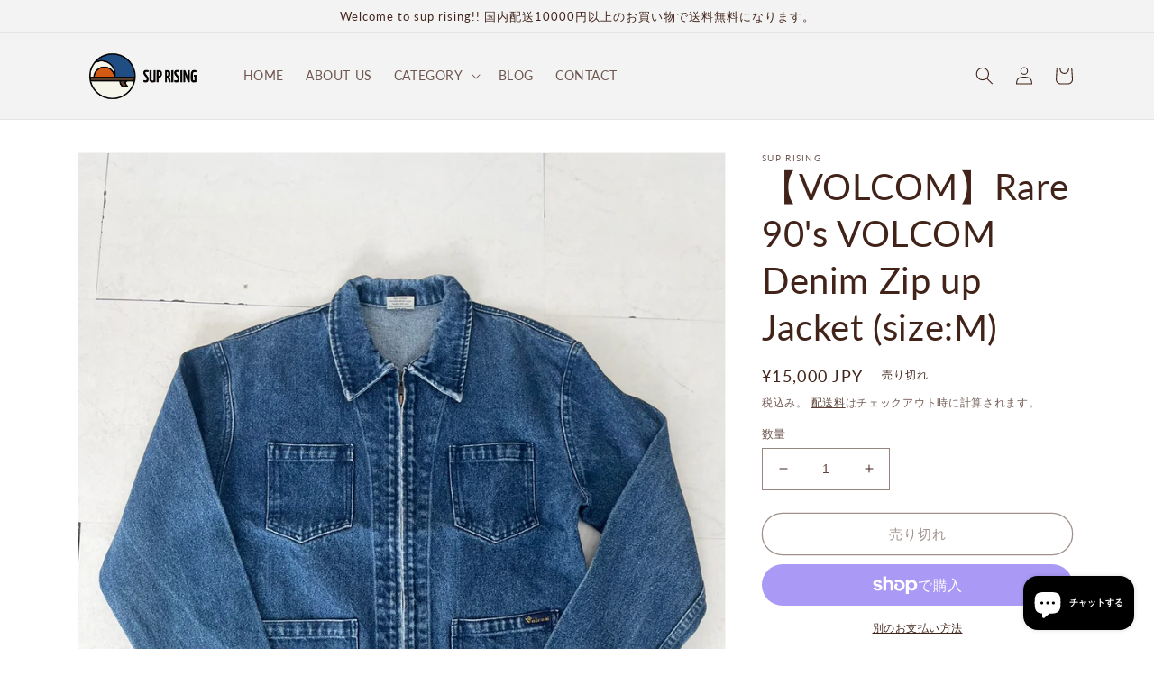

--- FILE ---
content_type: text/html; charset=utf-8
request_url: https://sup-rising.jp/products/90s-volcom-denim-zip-up-jacket-20240614
body_size: 35610
content:
<!doctype html>
<html class="no-js" lang="ja">
  <head>
    <meta charset="utf-8">
    <meta http-equiv="X-UA-Compatible" content="IE=edge">
    <meta name="viewport" content="width=device-width,initial-scale=1">
    <meta name="theme-color" content="">
    <link rel="canonical" href="https://sup-rising.jp/products/90s-volcom-denim-zip-up-jacket-20240614">
    <link rel="preconnect" href="https://cdn.shopify.com" crossorigin><link rel="preconnect" href="https://fonts.shopifycdn.com" crossorigin><title>
      【VOLCOM】Rare 90&#39;s VOLCOM Denim Zip up Jacket (size:M)
 &ndash; sup rising</title>

    
      <meta name="description" content="【商品名】【VOLCOM】90&#39;s VOLCOM Denim Zip up Jacket (size M) ●参考サイズ: women&#39;s M (実際の着用感はレディースLぐらいあるのでメンズM相当 ）●実寸サイズ：平置きにて 着丈61cm 肩幅49cm 身幅51cm 袖幅58cm ●カラー：denim●素材:コットン100% ●原産国:USA ●詳細：VOLCOMのブランド初期の頃のジップアップタイプのデニムジャケットです。MADE IN USA製 紙タグを見ると“Volcom Loves Denim Trailer Park Girls”書かれていて、おそらくレディース物で、女の子が着るとオーバーサイズで大きめ、身長170cm細">
    

    

<meta property="og:site_name" content="sup rising">
<meta property="og:url" content="https://sup-rising.jp/products/90s-volcom-denim-zip-up-jacket-20240614">
<meta property="og:title" content="【VOLCOM】Rare 90&#39;s VOLCOM Denim Zip up Jacket (size:M)">
<meta property="og:type" content="product">
<meta property="og:description" content="【商品名】【VOLCOM】90&#39;s VOLCOM Denim Zip up Jacket (size M) ●参考サイズ: women&#39;s M (実際の着用感はレディースLぐらいあるのでメンズM相当 ）●実寸サイズ：平置きにて 着丈61cm 肩幅49cm 身幅51cm 袖幅58cm ●カラー：denim●素材:コットン100% ●原産国:USA ●詳細：VOLCOMのブランド初期の頃のジップアップタイプのデニムジャケットです。MADE IN USA製 紙タグを見ると“Volcom Loves Denim Trailer Park Girls”書かれていて、おそらくレディース物で、女の子が着るとオーバーサイズで大きめ、身長170cm細"><meta property="og:image" content="http://sup-rising.jp/cdn/shop/files/S__22913035.jpg?v=1718368518">
  <meta property="og:image:secure_url" content="https://sup-rising.jp/cdn/shop/files/S__22913035.jpg?v=1718368518">
  <meta property="og:image:width" content="1108">
  <meta property="og:image:height" content="1477"><meta property="og:price:amount" content="15,000">
  <meta property="og:price:currency" content="JPY"><meta name="twitter:card" content="summary_large_image">
<meta name="twitter:title" content="【VOLCOM】Rare 90&#39;s VOLCOM Denim Zip up Jacket (size:M)">
<meta name="twitter:description" content="【商品名】【VOLCOM】90&#39;s VOLCOM Denim Zip up Jacket (size M) ●参考サイズ: women&#39;s M (実際の着用感はレディースLぐらいあるのでメンズM相当 ）●実寸サイズ：平置きにて 着丈61cm 肩幅49cm 身幅51cm 袖幅58cm ●カラー：denim●素材:コットン100% ●原産国:USA ●詳細：VOLCOMのブランド初期の頃のジップアップタイプのデニムジャケットです。MADE IN USA製 紙タグを見ると“Volcom Loves Denim Trailer Park Girls”書かれていて、おそらくレディース物で、女の子が着るとオーバーサイズで大きめ、身長170cm細">


    <script src="//sup-rising.jp/cdn/shop/t/1/assets/global.js?v=149496944046504657681663631034" defer="defer"></script>
    <script>window.performance && window.performance.mark && window.performance.mark('shopify.content_for_header.start');</script><meta name="facebook-domain-verification" content="0t47em3crh1ft7iay0p6s4vzxrabzx">
<meta name="facebook-domain-verification" content="w7cc5ie3oscrrpm6483jo4g76ht618">
<meta name="google-site-verification" content="L5M8J1oSmWk5bdQ0ipj6chxyuZsmL5nNko5QO8qjvb4">
<meta id="shopify-digital-wallet" name="shopify-digital-wallet" content="/66567405824/digital_wallets/dialog">
<meta name="shopify-checkout-api-token" content="2aea82553b0bb0c54cd77cb48092d5a1">
<meta id="in-context-paypal-metadata" data-shop-id="66567405824" data-venmo-supported="false" data-environment="production" data-locale="ja_JP" data-paypal-v4="true" data-currency="JPY">
<link rel="alternate" hreflang="x-default" href="https://sup-rising.jp/products/90s-volcom-denim-zip-up-jacket-20240614">
<link rel="alternate" hreflang="ja" href="https://sup-rising.jp/products/90s-volcom-denim-zip-up-jacket-20240614">
<link rel="alternate" hreflang="en" href="https://sup-rising.jp/en/products/90s-volcom-denim-zip-up-jacket-20240614">
<link rel="alternate" type="application/json+oembed" href="https://sup-rising.jp/products/90s-volcom-denim-zip-up-jacket-20240614.oembed">
<script async="async" src="/checkouts/internal/preloads.js?locale=ja-JP"></script>
<link rel="preconnect" href="https://shop.app" crossorigin="anonymous">
<script async="async" src="https://shop.app/checkouts/internal/preloads.js?locale=ja-JP&shop_id=66567405824" crossorigin="anonymous"></script>
<script id="shopify-features" type="application/json">{"accessToken":"2aea82553b0bb0c54cd77cb48092d5a1","betas":["rich-media-storefront-analytics"],"domain":"sup-rising.jp","predictiveSearch":false,"shopId":66567405824,"locale":"ja"}</script>
<script>var Shopify = Shopify || {};
Shopify.shop = "sup-rising.myshopify.com";
Shopify.locale = "ja";
Shopify.currency = {"active":"JPY","rate":"1.0"};
Shopify.country = "JP";
Shopify.theme = {"name":"Dawn","id":135600931072,"schema_name":"Dawn","schema_version":"7.0.0","theme_store_id":887,"role":"main"};
Shopify.theme.handle = "null";
Shopify.theme.style = {"id":null,"handle":null};
Shopify.cdnHost = "sup-rising.jp/cdn";
Shopify.routes = Shopify.routes || {};
Shopify.routes.root = "/";</script>
<script type="module">!function(o){(o.Shopify=o.Shopify||{}).modules=!0}(window);</script>
<script>!function(o){function n(){var o=[];function n(){o.push(Array.prototype.slice.apply(arguments))}return n.q=o,n}var t=o.Shopify=o.Shopify||{};t.loadFeatures=n(),t.autoloadFeatures=n()}(window);</script>
<script>
  window.ShopifyPay = window.ShopifyPay || {};
  window.ShopifyPay.apiHost = "shop.app\/pay";
  window.ShopifyPay.redirectState = null;
</script>
<script id="shop-js-analytics" type="application/json">{"pageType":"product"}</script>
<script defer="defer" async type="module" src="//sup-rising.jp/cdn/shopifycloud/shop-js/modules/v2/client.init-shop-cart-sync_CZKilf07.ja.esm.js"></script>
<script defer="defer" async type="module" src="//sup-rising.jp/cdn/shopifycloud/shop-js/modules/v2/chunk.common_rlhnONO2.esm.js"></script>
<script type="module">
  await import("//sup-rising.jp/cdn/shopifycloud/shop-js/modules/v2/client.init-shop-cart-sync_CZKilf07.ja.esm.js");
await import("//sup-rising.jp/cdn/shopifycloud/shop-js/modules/v2/chunk.common_rlhnONO2.esm.js");

  window.Shopify.SignInWithShop?.initShopCartSync?.({"fedCMEnabled":true,"windoidEnabled":true});

</script>
<script>
  window.Shopify = window.Shopify || {};
  if (!window.Shopify.featureAssets) window.Shopify.featureAssets = {};
  window.Shopify.featureAssets['shop-js'] = {"shop-cart-sync":["modules/v2/client.shop-cart-sync_BwCHLH8C.ja.esm.js","modules/v2/chunk.common_rlhnONO2.esm.js"],"init-fed-cm":["modules/v2/client.init-fed-cm_CQXj6EwP.ja.esm.js","modules/v2/chunk.common_rlhnONO2.esm.js"],"shop-button":["modules/v2/client.shop-button_B7JE2zCc.ja.esm.js","modules/v2/chunk.common_rlhnONO2.esm.js"],"init-windoid":["modules/v2/client.init-windoid_DQ9csUH7.ja.esm.js","modules/v2/chunk.common_rlhnONO2.esm.js"],"shop-cash-offers":["modules/v2/client.shop-cash-offers_DxEVlT9h.ja.esm.js","modules/v2/chunk.common_rlhnONO2.esm.js","modules/v2/chunk.modal_BI56FOb0.esm.js"],"shop-toast-manager":["modules/v2/client.shop-toast-manager_BE8_-kNb.ja.esm.js","modules/v2/chunk.common_rlhnONO2.esm.js"],"init-shop-email-lookup-coordinator":["modules/v2/client.init-shop-email-lookup-coordinator_BgbPPTAQ.ja.esm.js","modules/v2/chunk.common_rlhnONO2.esm.js"],"pay-button":["modules/v2/client.pay-button_hoKCMeMC.ja.esm.js","modules/v2/chunk.common_rlhnONO2.esm.js"],"avatar":["modules/v2/client.avatar_BTnouDA3.ja.esm.js"],"init-shop-cart-sync":["modules/v2/client.init-shop-cart-sync_CZKilf07.ja.esm.js","modules/v2/chunk.common_rlhnONO2.esm.js"],"shop-login-button":["modules/v2/client.shop-login-button_BXDQHqjj.ja.esm.js","modules/v2/chunk.common_rlhnONO2.esm.js","modules/v2/chunk.modal_BI56FOb0.esm.js"],"init-customer-accounts-sign-up":["modules/v2/client.init-customer-accounts-sign-up_C3NeUvFd.ja.esm.js","modules/v2/client.shop-login-button_BXDQHqjj.ja.esm.js","modules/v2/chunk.common_rlhnONO2.esm.js","modules/v2/chunk.modal_BI56FOb0.esm.js"],"init-shop-for-new-customer-accounts":["modules/v2/client.init-shop-for-new-customer-accounts_D-v2xi0b.ja.esm.js","modules/v2/client.shop-login-button_BXDQHqjj.ja.esm.js","modules/v2/chunk.common_rlhnONO2.esm.js","modules/v2/chunk.modal_BI56FOb0.esm.js"],"init-customer-accounts":["modules/v2/client.init-customer-accounts_Cciaq_Mb.ja.esm.js","modules/v2/client.shop-login-button_BXDQHqjj.ja.esm.js","modules/v2/chunk.common_rlhnONO2.esm.js","modules/v2/chunk.modal_BI56FOb0.esm.js"],"shop-follow-button":["modules/v2/client.shop-follow-button_CM9l58Wl.ja.esm.js","modules/v2/chunk.common_rlhnONO2.esm.js","modules/v2/chunk.modal_BI56FOb0.esm.js"],"lead-capture":["modules/v2/client.lead-capture_oVhdpGxe.ja.esm.js","modules/v2/chunk.common_rlhnONO2.esm.js","modules/v2/chunk.modal_BI56FOb0.esm.js"],"checkout-modal":["modules/v2/client.checkout-modal_BbgmKIDX.ja.esm.js","modules/v2/chunk.common_rlhnONO2.esm.js","modules/v2/chunk.modal_BI56FOb0.esm.js"],"shop-login":["modules/v2/client.shop-login_BRorRhgW.ja.esm.js","modules/v2/chunk.common_rlhnONO2.esm.js","modules/v2/chunk.modal_BI56FOb0.esm.js"],"payment-terms":["modules/v2/client.payment-terms_Ba4TR13R.ja.esm.js","modules/v2/chunk.common_rlhnONO2.esm.js","modules/v2/chunk.modal_BI56FOb0.esm.js"]};
</script>
<script id="__st">var __st={"a":66567405824,"offset":32400,"reqid":"8e077083-4cfd-4106-8bf1-1b7035152210-1768995152","pageurl":"sup-rising.jp\/products\/90s-volcom-denim-zip-up-jacket-20240614","u":"6462240f9482","p":"product","rtyp":"product","rid":8754721161472};</script>
<script>window.ShopifyPaypalV4VisibilityTracking = true;</script>
<script id="captcha-bootstrap">!function(){'use strict';const t='contact',e='account',n='new_comment',o=[[t,t],['blogs',n],['comments',n],[t,'customer']],c=[[e,'customer_login'],[e,'guest_login'],[e,'recover_customer_password'],[e,'create_customer']],r=t=>t.map((([t,e])=>`form[action*='/${t}']:not([data-nocaptcha='true']) input[name='form_type'][value='${e}']`)).join(','),a=t=>()=>t?[...document.querySelectorAll(t)].map((t=>t.form)):[];function s(){const t=[...o],e=r(t);return a(e)}const i='password',u='form_key',d=['recaptcha-v3-token','g-recaptcha-response','h-captcha-response',i],f=()=>{try{return window.sessionStorage}catch{return}},m='__shopify_v',_=t=>t.elements[u];function p(t,e,n=!1){try{const o=window.sessionStorage,c=JSON.parse(o.getItem(e)),{data:r}=function(t){const{data:e,action:n}=t;return t[m]||n?{data:e,action:n}:{data:t,action:n}}(c);for(const[e,n]of Object.entries(r))t.elements[e]&&(t.elements[e].value=n);n&&o.removeItem(e)}catch(o){console.error('form repopulation failed',{error:o})}}const l='form_type',E='cptcha';function T(t){t.dataset[E]=!0}const w=window,h=w.document,L='Shopify',v='ce_forms',y='captcha';let A=!1;((t,e)=>{const n=(g='f06e6c50-85a8-45c8-87d0-21a2b65856fe',I='https://cdn.shopify.com/shopifycloud/storefront-forms-hcaptcha/ce_storefront_forms_captcha_hcaptcha.v1.5.2.iife.js',D={infoText:'hCaptchaによる保護',privacyText:'プライバシー',termsText:'利用規約'},(t,e,n)=>{const o=w[L][v],c=o.bindForm;if(c)return c(t,g,e,D).then(n);var r;o.q.push([[t,g,e,D],n]),r=I,A||(h.body.append(Object.assign(h.createElement('script'),{id:'captcha-provider',async:!0,src:r})),A=!0)});var g,I,D;w[L]=w[L]||{},w[L][v]=w[L][v]||{},w[L][v].q=[],w[L][y]=w[L][y]||{},w[L][y].protect=function(t,e){n(t,void 0,e),T(t)},Object.freeze(w[L][y]),function(t,e,n,w,h,L){const[v,y,A,g]=function(t,e,n){const i=e?o:[],u=t?c:[],d=[...i,...u],f=r(d),m=r(i),_=r(d.filter((([t,e])=>n.includes(e))));return[a(f),a(m),a(_),s()]}(w,h,L),I=t=>{const e=t.target;return e instanceof HTMLFormElement?e:e&&e.form},D=t=>v().includes(t);t.addEventListener('submit',(t=>{const e=I(t);if(!e)return;const n=D(e)&&!e.dataset.hcaptchaBound&&!e.dataset.recaptchaBound,o=_(e),c=g().includes(e)&&(!o||!o.value);(n||c)&&t.preventDefault(),c&&!n&&(function(t){try{if(!f())return;!function(t){const e=f();if(!e)return;const n=_(t);if(!n)return;const o=n.value;o&&e.removeItem(o)}(t);const e=Array.from(Array(32),(()=>Math.random().toString(36)[2])).join('');!function(t,e){_(t)||t.append(Object.assign(document.createElement('input'),{type:'hidden',name:u})),t.elements[u].value=e}(t,e),function(t,e){const n=f();if(!n)return;const o=[...t.querySelectorAll(`input[type='${i}']`)].map((({name:t})=>t)),c=[...d,...o],r={};for(const[a,s]of new FormData(t).entries())c.includes(a)||(r[a]=s);n.setItem(e,JSON.stringify({[m]:1,action:t.action,data:r}))}(t,e)}catch(e){console.error('failed to persist form',e)}}(e),e.submit())}));const S=(t,e)=>{t&&!t.dataset[E]&&(n(t,e.some((e=>e===t))),T(t))};for(const o of['focusin','change'])t.addEventListener(o,(t=>{const e=I(t);D(e)&&S(e,y())}));const B=e.get('form_key'),M=e.get(l),P=B&&M;t.addEventListener('DOMContentLoaded',(()=>{const t=y();if(P)for(const e of t)e.elements[l].value===M&&p(e,B);[...new Set([...A(),...v().filter((t=>'true'===t.dataset.shopifyCaptcha))])].forEach((e=>S(e,t)))}))}(h,new URLSearchParams(w.location.search),n,t,e,['guest_login'])})(!0,!0)}();</script>
<script integrity="sha256-4kQ18oKyAcykRKYeNunJcIwy7WH5gtpwJnB7kiuLZ1E=" data-source-attribution="shopify.loadfeatures" defer="defer" src="//sup-rising.jp/cdn/shopifycloud/storefront/assets/storefront/load_feature-a0a9edcb.js" crossorigin="anonymous"></script>
<script crossorigin="anonymous" defer="defer" src="//sup-rising.jp/cdn/shopifycloud/storefront/assets/shopify_pay/storefront-65b4c6d7.js?v=20250812"></script>
<script data-source-attribution="shopify.dynamic_checkout.dynamic.init">var Shopify=Shopify||{};Shopify.PaymentButton=Shopify.PaymentButton||{isStorefrontPortableWallets:!0,init:function(){window.Shopify.PaymentButton.init=function(){};var t=document.createElement("script");t.src="https://sup-rising.jp/cdn/shopifycloud/portable-wallets/latest/portable-wallets.ja.js",t.type="module",document.head.appendChild(t)}};
</script>
<script data-source-attribution="shopify.dynamic_checkout.buyer_consent">
  function portableWalletsHideBuyerConsent(e){var t=document.getElementById("shopify-buyer-consent"),n=document.getElementById("shopify-subscription-policy-button");t&&n&&(t.classList.add("hidden"),t.setAttribute("aria-hidden","true"),n.removeEventListener("click",e))}function portableWalletsShowBuyerConsent(e){var t=document.getElementById("shopify-buyer-consent"),n=document.getElementById("shopify-subscription-policy-button");t&&n&&(t.classList.remove("hidden"),t.removeAttribute("aria-hidden"),n.addEventListener("click",e))}window.Shopify?.PaymentButton&&(window.Shopify.PaymentButton.hideBuyerConsent=portableWalletsHideBuyerConsent,window.Shopify.PaymentButton.showBuyerConsent=portableWalletsShowBuyerConsent);
</script>
<script>
  function portableWalletsCleanup(e){e&&e.src&&console.error("Failed to load portable wallets script "+e.src);var t=document.querySelectorAll("shopify-accelerated-checkout .shopify-payment-button__skeleton, shopify-accelerated-checkout-cart .wallet-cart-button__skeleton"),e=document.getElementById("shopify-buyer-consent");for(let e=0;e<t.length;e++)t[e].remove();e&&e.remove()}function portableWalletsNotLoadedAsModule(e){e instanceof ErrorEvent&&"string"==typeof e.message&&e.message.includes("import.meta")&&"string"==typeof e.filename&&e.filename.includes("portable-wallets")&&(window.removeEventListener("error",portableWalletsNotLoadedAsModule),window.Shopify.PaymentButton.failedToLoad=e,"loading"===document.readyState?document.addEventListener("DOMContentLoaded",window.Shopify.PaymentButton.init):window.Shopify.PaymentButton.init())}window.addEventListener("error",portableWalletsNotLoadedAsModule);
</script>

<script type="module" src="https://sup-rising.jp/cdn/shopifycloud/portable-wallets/latest/portable-wallets.ja.js" onError="portableWalletsCleanup(this)" crossorigin="anonymous"></script>
<script nomodule>
  document.addEventListener("DOMContentLoaded", portableWalletsCleanup);
</script>

<link id="shopify-accelerated-checkout-styles" rel="stylesheet" media="screen" href="https://sup-rising.jp/cdn/shopifycloud/portable-wallets/latest/accelerated-checkout-backwards-compat.css" crossorigin="anonymous">
<style id="shopify-accelerated-checkout-cart">
        #shopify-buyer-consent {
  margin-top: 1em;
  display: inline-block;
  width: 100%;
}

#shopify-buyer-consent.hidden {
  display: none;
}

#shopify-subscription-policy-button {
  background: none;
  border: none;
  padding: 0;
  text-decoration: underline;
  font-size: inherit;
  cursor: pointer;
}

#shopify-subscription-policy-button::before {
  box-shadow: none;
}

      </style>
<script id="sections-script" data-sections="header,footer" defer="defer" src="//sup-rising.jp/cdn/shop/t/1/compiled_assets/scripts.js?v=700"></script>
<script>window.performance && window.performance.mark && window.performance.mark('shopify.content_for_header.end');</script>


    <style data-shopify>
      @font-face {
  font-family: Lato;
  font-weight: 400;
  font-style: normal;
  font-display: swap;
  src: url("//sup-rising.jp/cdn/fonts/lato/lato_n4.c3b93d431f0091c8be23185e15c9d1fee1e971c5.woff2") format("woff2"),
       url("//sup-rising.jp/cdn/fonts/lato/lato_n4.d5c00c781efb195594fd2fd4ad04f7882949e327.woff") format("woff");
}

      @font-face {
  font-family: Lato;
  font-weight: 700;
  font-style: normal;
  font-display: swap;
  src: url("//sup-rising.jp/cdn/fonts/lato/lato_n7.900f219bc7337bc57a7a2151983f0a4a4d9d5dcf.woff2") format("woff2"),
       url("//sup-rising.jp/cdn/fonts/lato/lato_n7.a55c60751adcc35be7c4f8a0313f9698598612ee.woff") format("woff");
}

      @font-face {
  font-family: Lato;
  font-weight: 400;
  font-style: italic;
  font-display: swap;
  src: url("//sup-rising.jp/cdn/fonts/lato/lato_i4.09c847adc47c2fefc3368f2e241a3712168bc4b6.woff2") format("woff2"),
       url("//sup-rising.jp/cdn/fonts/lato/lato_i4.3c7d9eb6c1b0a2bf62d892c3ee4582b016d0f30c.woff") format("woff");
}

      @font-face {
  font-family: Lato;
  font-weight: 700;
  font-style: italic;
  font-display: swap;
  src: url("//sup-rising.jp/cdn/fonts/lato/lato_i7.16ba75868b37083a879b8dd9f2be44e067dfbf92.woff2") format("woff2"),
       url("//sup-rising.jp/cdn/fonts/lato/lato_i7.4c07c2b3b7e64ab516aa2f2081d2bb0366b9dce8.woff") format("woff");
}

      @font-face {
  font-family: Lato;
  font-weight: 400;
  font-style: normal;
  font-display: swap;
  src: url("//sup-rising.jp/cdn/fonts/lato/lato_n4.c3b93d431f0091c8be23185e15c9d1fee1e971c5.woff2") format("woff2"),
       url("//sup-rising.jp/cdn/fonts/lato/lato_n4.d5c00c781efb195594fd2fd4ad04f7882949e327.woff") format("woff");
}


      :root {
        --font-body-family: Lato, sans-serif;
        --font-body-style: normal;
        --font-body-weight: 400;
        --font-body-weight-bold: 700;

        --font-heading-family: Lato, sans-serif;
        --font-heading-style: normal;
        --font-heading-weight: 400;

        --font-body-scale: 1.0;
        --font-heading-scale: 1.0;

        --color-base-text: 65, 35, 25;
        --color-shadow: 65, 35, 25;
        --color-base-background-1: 255, 255, 255;
        --color-base-background-2: 243, 243, 243;
        --color-base-solid-button-labels: 255, 255, 255;
        --color-base-outline-button-labels: 65, 35, 25;
        --color-base-accent-1: 65, 35, 25;
        --color-base-accent-2: , , ;
        --payment-terms-background-color: #ffffff;

        --gradient-base-background-1: #ffffff;
        --gradient-base-background-2: #f3f3f3;
        --gradient-base-accent-1: #412319;
        --gradient-base-accent-2: ;

        --media-padding: px;
        --media-border-opacity: 0.05;
        --media-border-width: 1px;
        --media-radius: 0px;
        --media-shadow-opacity: 0.0;
        --media-shadow-horizontal-offset: 0px;
        --media-shadow-vertical-offset: 4px;
        --media-shadow-blur-radius: 5px;
        --media-shadow-visible: 0;

        --page-width: 120rem;
        --page-width-margin: 0rem;

        --product-card-image-padding: 0.0rem;
        --product-card-corner-radius: 0.0rem;
        --product-card-text-alignment: left;
        --product-card-border-width: 0.0rem;
        --product-card-border-opacity: 0.1;
        --product-card-shadow-opacity: 0.0;
        --product-card-shadow-visible: 0;
        --product-card-shadow-horizontal-offset: 0.0rem;
        --product-card-shadow-vertical-offset: 0.4rem;
        --product-card-shadow-blur-radius: 0.5rem;

        --collection-card-image-padding: 0.0rem;
        --collection-card-corner-radius: 0.0rem;
        --collection-card-text-alignment: left;
        --collection-card-border-width: 0.0rem;
        --collection-card-border-opacity: 0.1;
        --collection-card-shadow-opacity: 0.0;
        --collection-card-shadow-visible: 0;
        --collection-card-shadow-horizontal-offset: 0.0rem;
        --collection-card-shadow-vertical-offset: 0.4rem;
        --collection-card-shadow-blur-radius: 0.5rem;

        --blog-card-image-padding: 0.0rem;
        --blog-card-corner-radius: 0.0rem;
        --blog-card-text-alignment: left;
        --blog-card-border-width: 0.0rem;
        --blog-card-border-opacity: 0.1;
        --blog-card-shadow-opacity: 0.0;
        --blog-card-shadow-visible: 0;
        --blog-card-shadow-horizontal-offset: 0.0rem;
        --blog-card-shadow-vertical-offset: 0.4rem;
        --blog-card-shadow-blur-radius: 0.5rem;

        --badge-corner-radius: 4.0rem;

        --popup-border-width: 1px;
        --popup-border-opacity: 0.1;
        --popup-corner-radius: 0px;
        --popup-shadow-opacity: 0.0;
        --popup-shadow-horizontal-offset: 0px;
        --popup-shadow-vertical-offset: 4px;
        --popup-shadow-blur-radius: 5px;

        --drawer-border-width: 1px;
        --drawer-border-opacity: 0.1;
        --drawer-shadow-opacity: 0.0;
        --drawer-shadow-horizontal-offset: 0px;
        --drawer-shadow-vertical-offset: 4px;
        --drawer-shadow-blur-radius: 5px;

        --spacing-sections-desktop: 0px;
        --spacing-sections-mobile: 0px;

        --grid-desktop-vertical-spacing: 8px;
        --grid-desktop-horizontal-spacing: 8px;
        --grid-mobile-vertical-spacing: 4px;
        --grid-mobile-horizontal-spacing: 4px;

        --text-boxes-border-opacity: 0.1;
        --text-boxes-border-width: 0px;
        --text-boxes-radius: 0px;
        --text-boxes-shadow-opacity: 0.0;
        --text-boxes-shadow-visible: 0;
        --text-boxes-shadow-horizontal-offset: 0px;
        --text-boxes-shadow-vertical-offset: 4px;
        --text-boxes-shadow-blur-radius: 5px;

        --buttons-radius: 40px;
        --buttons-radius-outset: 41px;
        --buttons-border-width: 1px;
        --buttons-border-opacity: 1.0;
        --buttons-shadow-opacity: 0.0;
        --buttons-shadow-visible: 0;
        --buttons-shadow-horizontal-offset: 0px;
        --buttons-shadow-vertical-offset: 4px;
        --buttons-shadow-blur-radius: 5px;
        --buttons-border-offset: 0.3px;

        --inputs-radius: 0px;
        --inputs-border-width: 1px;
        --inputs-border-opacity: 0.55;
        --inputs-shadow-opacity: 0.0;
        --inputs-shadow-horizontal-offset: 0px;
        --inputs-margin-offset: 0px;
        --inputs-shadow-vertical-offset: 4px;
        --inputs-shadow-blur-radius: 5px;
        --inputs-radius-outset: 0px;

        --variant-pills-radius: 40px;
        --variant-pills-border-width: 1px;
        --variant-pills-border-opacity: 0.55;
        --variant-pills-shadow-opacity: 0.0;
        --variant-pills-shadow-horizontal-offset: 0px;
        --variant-pills-shadow-vertical-offset: 4px;
        --variant-pills-shadow-blur-radius: 5px;
      }

      *,
      *::before,
      *::after {
        box-sizing: inherit;
      }

      html {
        box-sizing: border-box;
        font-size: calc(var(--font-body-scale) * 62.5%);
        height: 100%;
      }

      body {
        display: grid;
        grid-template-rows: auto auto 1fr auto;
        grid-template-columns: 100%;
        min-height: 100%;
        margin: 0;
        font-size: 1.5rem;
        letter-spacing: 0.06rem;
        line-height: calc(1 + 0.8 / var(--font-body-scale));
        font-family: var(--font-body-family);
        font-style: var(--font-body-style);
        font-weight: var(--font-body-weight);
      }

      @media screen and (min-width: 750px) {
        body {
          font-size: 1.6rem;
        }
      }
    </style>

    <link href="//sup-rising.jp/cdn/shop/t/1/assets/base.css?v=106997162017984916431663631049" rel="stylesheet" type="text/css" media="all" />
<link rel="preload" as="font" href="//sup-rising.jp/cdn/fonts/lato/lato_n4.c3b93d431f0091c8be23185e15c9d1fee1e971c5.woff2" type="font/woff2" crossorigin><link rel="preload" as="font" href="//sup-rising.jp/cdn/fonts/lato/lato_n4.c3b93d431f0091c8be23185e15c9d1fee1e971c5.woff2" type="font/woff2" crossorigin><link rel="stylesheet" href="//sup-rising.jp/cdn/shop/t/1/assets/component-predictive-search.css?v=83512081251802922551663631030" media="print" onload="this.media='all'"><script>document.documentElement.className = document.documentElement.className.replace('no-js', 'js');
    if (Shopify.designMode) {
      document.documentElement.classList.add('shopify-design-mode');
    }
    </script>
  <script src="https://cdn.shopify.com/extensions/e8878072-2f6b-4e89-8082-94b04320908d/inbox-1254/assets/inbox-chat-loader.js" type="text/javascript" defer="defer"></script>
<link href="https://monorail-edge.shopifysvc.com" rel="dns-prefetch">
<script>(function(){if ("sendBeacon" in navigator && "performance" in window) {try {var session_token_from_headers = performance.getEntriesByType('navigation')[0].serverTiming.find(x => x.name == '_s').description;} catch {var session_token_from_headers = undefined;}var session_cookie_matches = document.cookie.match(/_shopify_s=([^;]*)/);var session_token_from_cookie = session_cookie_matches && session_cookie_matches.length === 2 ? session_cookie_matches[1] : "";var session_token = session_token_from_headers || session_token_from_cookie || "";function handle_abandonment_event(e) {var entries = performance.getEntries().filter(function(entry) {return /monorail-edge.shopifysvc.com/.test(entry.name);});if (!window.abandonment_tracked && entries.length === 0) {window.abandonment_tracked = true;var currentMs = Date.now();var navigation_start = performance.timing.navigationStart;var payload = {shop_id: 66567405824,url: window.location.href,navigation_start,duration: currentMs - navigation_start,session_token,page_type: "product"};window.navigator.sendBeacon("https://monorail-edge.shopifysvc.com/v1/produce", JSON.stringify({schema_id: "online_store_buyer_site_abandonment/1.1",payload: payload,metadata: {event_created_at_ms: currentMs,event_sent_at_ms: currentMs}}));}}window.addEventListener('pagehide', handle_abandonment_event);}}());</script>
<script id="web-pixels-manager-setup">(function e(e,d,r,n,o){if(void 0===o&&(o={}),!Boolean(null===(a=null===(i=window.Shopify)||void 0===i?void 0:i.analytics)||void 0===a?void 0:a.replayQueue)){var i,a;window.Shopify=window.Shopify||{};var t=window.Shopify;t.analytics=t.analytics||{};var s=t.analytics;s.replayQueue=[],s.publish=function(e,d,r){return s.replayQueue.push([e,d,r]),!0};try{self.performance.mark("wpm:start")}catch(e){}var l=function(){var e={modern:/Edge?\/(1{2}[4-9]|1[2-9]\d|[2-9]\d{2}|\d{4,})\.\d+(\.\d+|)|Firefox\/(1{2}[4-9]|1[2-9]\d|[2-9]\d{2}|\d{4,})\.\d+(\.\d+|)|Chrom(ium|e)\/(9{2}|\d{3,})\.\d+(\.\d+|)|(Maci|X1{2}).+ Version\/(15\.\d+|(1[6-9]|[2-9]\d|\d{3,})\.\d+)([,.]\d+|)( \(\w+\)|)( Mobile\/\w+|) Safari\/|Chrome.+OPR\/(9{2}|\d{3,})\.\d+\.\d+|(CPU[ +]OS|iPhone[ +]OS|CPU[ +]iPhone|CPU IPhone OS|CPU iPad OS)[ +]+(15[._]\d+|(1[6-9]|[2-9]\d|\d{3,})[._]\d+)([._]\d+|)|Android:?[ /-](13[3-9]|1[4-9]\d|[2-9]\d{2}|\d{4,})(\.\d+|)(\.\d+|)|Android.+Firefox\/(13[5-9]|1[4-9]\d|[2-9]\d{2}|\d{4,})\.\d+(\.\d+|)|Android.+Chrom(ium|e)\/(13[3-9]|1[4-9]\d|[2-9]\d{2}|\d{4,})\.\d+(\.\d+|)|SamsungBrowser\/([2-9]\d|\d{3,})\.\d+/,legacy:/Edge?\/(1[6-9]|[2-9]\d|\d{3,})\.\d+(\.\d+|)|Firefox\/(5[4-9]|[6-9]\d|\d{3,})\.\d+(\.\d+|)|Chrom(ium|e)\/(5[1-9]|[6-9]\d|\d{3,})\.\d+(\.\d+|)([\d.]+$|.*Safari\/(?![\d.]+ Edge\/[\d.]+$))|(Maci|X1{2}).+ Version\/(10\.\d+|(1[1-9]|[2-9]\d|\d{3,})\.\d+)([,.]\d+|)( \(\w+\)|)( Mobile\/\w+|) Safari\/|Chrome.+OPR\/(3[89]|[4-9]\d|\d{3,})\.\d+\.\d+|(CPU[ +]OS|iPhone[ +]OS|CPU[ +]iPhone|CPU IPhone OS|CPU iPad OS)[ +]+(10[._]\d+|(1[1-9]|[2-9]\d|\d{3,})[._]\d+)([._]\d+|)|Android:?[ /-](13[3-9]|1[4-9]\d|[2-9]\d{2}|\d{4,})(\.\d+|)(\.\d+|)|Mobile Safari.+OPR\/([89]\d|\d{3,})\.\d+\.\d+|Android.+Firefox\/(13[5-9]|1[4-9]\d|[2-9]\d{2}|\d{4,})\.\d+(\.\d+|)|Android.+Chrom(ium|e)\/(13[3-9]|1[4-9]\d|[2-9]\d{2}|\d{4,})\.\d+(\.\d+|)|Android.+(UC? ?Browser|UCWEB|U3)[ /]?(15\.([5-9]|\d{2,})|(1[6-9]|[2-9]\d|\d{3,})\.\d+)\.\d+|SamsungBrowser\/(5\.\d+|([6-9]|\d{2,})\.\d+)|Android.+MQ{2}Browser\/(14(\.(9|\d{2,})|)|(1[5-9]|[2-9]\d|\d{3,})(\.\d+|))(\.\d+|)|K[Aa][Ii]OS\/(3\.\d+|([4-9]|\d{2,})\.\d+)(\.\d+|)/},d=e.modern,r=e.legacy,n=navigator.userAgent;return n.match(d)?"modern":n.match(r)?"legacy":"unknown"}(),u="modern"===l?"modern":"legacy",c=(null!=n?n:{modern:"",legacy:""})[u],f=function(e){return[e.baseUrl,"/wpm","/b",e.hashVersion,"modern"===e.buildTarget?"m":"l",".js"].join("")}({baseUrl:d,hashVersion:r,buildTarget:u}),m=function(e){var d=e.version,r=e.bundleTarget,n=e.surface,o=e.pageUrl,i=e.monorailEndpoint;return{emit:function(e){var a=e.status,t=e.errorMsg,s=(new Date).getTime(),l=JSON.stringify({metadata:{event_sent_at_ms:s},events:[{schema_id:"web_pixels_manager_load/3.1",payload:{version:d,bundle_target:r,page_url:o,status:a,surface:n,error_msg:t},metadata:{event_created_at_ms:s}}]});if(!i)return console&&console.warn&&console.warn("[Web Pixels Manager] No Monorail endpoint provided, skipping logging."),!1;try{return self.navigator.sendBeacon.bind(self.navigator)(i,l)}catch(e){}var u=new XMLHttpRequest;try{return u.open("POST",i,!0),u.setRequestHeader("Content-Type","text/plain"),u.send(l),!0}catch(e){return console&&console.warn&&console.warn("[Web Pixels Manager] Got an unhandled error while logging to Monorail."),!1}}}}({version:r,bundleTarget:l,surface:e.surface,pageUrl:self.location.href,monorailEndpoint:e.monorailEndpoint});try{o.browserTarget=l,function(e){var d=e.src,r=e.async,n=void 0===r||r,o=e.onload,i=e.onerror,a=e.sri,t=e.scriptDataAttributes,s=void 0===t?{}:t,l=document.createElement("script"),u=document.querySelector("head"),c=document.querySelector("body");if(l.async=n,l.src=d,a&&(l.integrity=a,l.crossOrigin="anonymous"),s)for(var f in s)if(Object.prototype.hasOwnProperty.call(s,f))try{l.dataset[f]=s[f]}catch(e){}if(o&&l.addEventListener("load",o),i&&l.addEventListener("error",i),u)u.appendChild(l);else{if(!c)throw new Error("Did not find a head or body element to append the script");c.appendChild(l)}}({src:f,async:!0,onload:function(){if(!function(){var e,d;return Boolean(null===(d=null===(e=window.Shopify)||void 0===e?void 0:e.analytics)||void 0===d?void 0:d.initialized)}()){var d=window.webPixelsManager.init(e)||void 0;if(d){var r=window.Shopify.analytics;r.replayQueue.forEach((function(e){var r=e[0],n=e[1],o=e[2];d.publishCustomEvent(r,n,o)})),r.replayQueue=[],r.publish=d.publishCustomEvent,r.visitor=d.visitor,r.initialized=!0}}},onerror:function(){return m.emit({status:"failed",errorMsg:"".concat(f," has failed to load")})},sri:function(e){var d=/^sha384-[A-Za-z0-9+/=]+$/;return"string"==typeof e&&d.test(e)}(c)?c:"",scriptDataAttributes:o}),m.emit({status:"loading"})}catch(e){m.emit({status:"failed",errorMsg:(null==e?void 0:e.message)||"Unknown error"})}}})({shopId: 66567405824,storefrontBaseUrl: "https://sup-rising.jp",extensionsBaseUrl: "https://extensions.shopifycdn.com/cdn/shopifycloud/web-pixels-manager",monorailEndpoint: "https://monorail-edge.shopifysvc.com/unstable/produce_batch",surface: "storefront-renderer",enabledBetaFlags: ["2dca8a86"],webPixelsConfigList: [{"id":"543523072","configuration":"{\"config\":\"{\\\"pixel_id\\\":\\\"GT-WR4WW2K\\\",\\\"target_country\\\":\\\"JP\\\",\\\"gtag_events\\\":[{\\\"type\\\":\\\"purchase\\\",\\\"action_label\\\":\\\"MC-EW5955W3NN\\\"},{\\\"type\\\":\\\"page_view\\\",\\\"action_label\\\":\\\"MC-EW5955W3NN\\\"},{\\\"type\\\":\\\"view_item\\\",\\\"action_label\\\":\\\"MC-EW5955W3NN\\\"}],\\\"enable_monitoring_mode\\\":false}\"}","eventPayloadVersion":"v1","runtimeContext":"OPEN","scriptVersion":"b2a88bafab3e21179ed38636efcd8a93","type":"APP","apiClientId":1780363,"privacyPurposes":[],"dataSharingAdjustments":{"protectedCustomerApprovalScopes":["read_customer_address","read_customer_email","read_customer_name","read_customer_personal_data","read_customer_phone"]}},{"id":"245727488","configuration":"{\"pixel_id\":\"1481277272354207\",\"pixel_type\":\"facebook_pixel\",\"metaapp_system_user_token\":\"-\"}","eventPayloadVersion":"v1","runtimeContext":"OPEN","scriptVersion":"ca16bc87fe92b6042fbaa3acc2fbdaa6","type":"APP","apiClientId":2329312,"privacyPurposes":["ANALYTICS","MARKETING","SALE_OF_DATA"],"dataSharingAdjustments":{"protectedCustomerApprovalScopes":["read_customer_address","read_customer_email","read_customer_name","read_customer_personal_data","read_customer_phone"]}},{"id":"shopify-app-pixel","configuration":"{}","eventPayloadVersion":"v1","runtimeContext":"STRICT","scriptVersion":"0450","apiClientId":"shopify-pixel","type":"APP","privacyPurposes":["ANALYTICS","MARKETING"]},{"id":"shopify-custom-pixel","eventPayloadVersion":"v1","runtimeContext":"LAX","scriptVersion":"0450","apiClientId":"shopify-pixel","type":"CUSTOM","privacyPurposes":["ANALYTICS","MARKETING"]}],isMerchantRequest: false,initData: {"shop":{"name":"sup rising","paymentSettings":{"currencyCode":"JPY"},"myshopifyDomain":"sup-rising.myshopify.com","countryCode":"JP","storefrontUrl":"https:\/\/sup-rising.jp"},"customer":null,"cart":null,"checkout":null,"productVariants":[{"price":{"amount":15000.0,"currencyCode":"JPY"},"product":{"title":"【VOLCOM】Rare 90's VOLCOM Denim Zip up Jacket (size:M)","vendor":"sup rising","id":"8754721161472","untranslatedTitle":"【VOLCOM】Rare 90's VOLCOM Denim Zip up Jacket (size:M)","url":"\/products\/90s-volcom-denim-zip-up-jacket-20240614","type":""},"id":"45458427773184","image":{"src":"\/\/sup-rising.jp\/cdn\/shop\/files\/S__22913035.jpg?v=1718368518"},"sku":"","title":"Default Title","untranslatedTitle":"Default Title"}],"purchasingCompany":null},},"https://sup-rising.jp/cdn","fcfee988w5aeb613cpc8e4bc33m6693e112",{"modern":"","legacy":""},{"shopId":"66567405824","storefrontBaseUrl":"https:\/\/sup-rising.jp","extensionBaseUrl":"https:\/\/extensions.shopifycdn.com\/cdn\/shopifycloud\/web-pixels-manager","surface":"storefront-renderer","enabledBetaFlags":"[\"2dca8a86\"]","isMerchantRequest":"false","hashVersion":"fcfee988w5aeb613cpc8e4bc33m6693e112","publish":"custom","events":"[[\"page_viewed\",{}],[\"product_viewed\",{\"productVariant\":{\"price\":{\"amount\":15000.0,\"currencyCode\":\"JPY\"},\"product\":{\"title\":\"【VOLCOM】Rare 90's VOLCOM Denim Zip up Jacket (size:M)\",\"vendor\":\"sup rising\",\"id\":\"8754721161472\",\"untranslatedTitle\":\"【VOLCOM】Rare 90's VOLCOM Denim Zip up Jacket (size:M)\",\"url\":\"\/products\/90s-volcom-denim-zip-up-jacket-20240614\",\"type\":\"\"},\"id\":\"45458427773184\",\"image\":{\"src\":\"\/\/sup-rising.jp\/cdn\/shop\/files\/S__22913035.jpg?v=1718368518\"},\"sku\":\"\",\"title\":\"Default Title\",\"untranslatedTitle\":\"Default Title\"}}]]"});</script><script>
  window.ShopifyAnalytics = window.ShopifyAnalytics || {};
  window.ShopifyAnalytics.meta = window.ShopifyAnalytics.meta || {};
  window.ShopifyAnalytics.meta.currency = 'JPY';
  var meta = {"product":{"id":8754721161472,"gid":"gid:\/\/shopify\/Product\/8754721161472","vendor":"sup rising","type":"","handle":"90s-volcom-denim-zip-up-jacket-20240614","variants":[{"id":45458427773184,"price":1500000,"name":"【VOLCOM】Rare 90's VOLCOM Denim Zip up Jacket (size:M)","public_title":null,"sku":""}],"remote":false},"page":{"pageType":"product","resourceType":"product","resourceId":8754721161472,"requestId":"8e077083-4cfd-4106-8bf1-1b7035152210-1768995152"}};
  for (var attr in meta) {
    window.ShopifyAnalytics.meta[attr] = meta[attr];
  }
</script>
<script class="analytics">
  (function () {
    var customDocumentWrite = function(content) {
      var jquery = null;

      if (window.jQuery) {
        jquery = window.jQuery;
      } else if (window.Checkout && window.Checkout.$) {
        jquery = window.Checkout.$;
      }

      if (jquery) {
        jquery('body').append(content);
      }
    };

    var hasLoggedConversion = function(token) {
      if (token) {
        return document.cookie.indexOf('loggedConversion=' + token) !== -1;
      }
      return false;
    }

    var setCookieIfConversion = function(token) {
      if (token) {
        var twoMonthsFromNow = new Date(Date.now());
        twoMonthsFromNow.setMonth(twoMonthsFromNow.getMonth() + 2);

        document.cookie = 'loggedConversion=' + token + '; expires=' + twoMonthsFromNow;
      }
    }

    var trekkie = window.ShopifyAnalytics.lib = window.trekkie = window.trekkie || [];
    if (trekkie.integrations) {
      return;
    }
    trekkie.methods = [
      'identify',
      'page',
      'ready',
      'track',
      'trackForm',
      'trackLink'
    ];
    trekkie.factory = function(method) {
      return function() {
        var args = Array.prototype.slice.call(arguments);
        args.unshift(method);
        trekkie.push(args);
        return trekkie;
      };
    };
    for (var i = 0; i < trekkie.methods.length; i++) {
      var key = trekkie.methods[i];
      trekkie[key] = trekkie.factory(key);
    }
    trekkie.load = function(config) {
      trekkie.config = config || {};
      trekkie.config.initialDocumentCookie = document.cookie;
      var first = document.getElementsByTagName('script')[0];
      var script = document.createElement('script');
      script.type = 'text/javascript';
      script.onerror = function(e) {
        var scriptFallback = document.createElement('script');
        scriptFallback.type = 'text/javascript';
        scriptFallback.onerror = function(error) {
                var Monorail = {
      produce: function produce(monorailDomain, schemaId, payload) {
        var currentMs = new Date().getTime();
        var event = {
          schema_id: schemaId,
          payload: payload,
          metadata: {
            event_created_at_ms: currentMs,
            event_sent_at_ms: currentMs
          }
        };
        return Monorail.sendRequest("https://" + monorailDomain + "/v1/produce", JSON.stringify(event));
      },
      sendRequest: function sendRequest(endpointUrl, payload) {
        // Try the sendBeacon API
        if (window && window.navigator && typeof window.navigator.sendBeacon === 'function' && typeof window.Blob === 'function' && !Monorail.isIos12()) {
          var blobData = new window.Blob([payload], {
            type: 'text/plain'
          });

          if (window.navigator.sendBeacon(endpointUrl, blobData)) {
            return true;
          } // sendBeacon was not successful

        } // XHR beacon

        var xhr = new XMLHttpRequest();

        try {
          xhr.open('POST', endpointUrl);
          xhr.setRequestHeader('Content-Type', 'text/plain');
          xhr.send(payload);
        } catch (e) {
          console.log(e);
        }

        return false;
      },
      isIos12: function isIos12() {
        return window.navigator.userAgent.lastIndexOf('iPhone; CPU iPhone OS 12_') !== -1 || window.navigator.userAgent.lastIndexOf('iPad; CPU OS 12_') !== -1;
      }
    };
    Monorail.produce('monorail-edge.shopifysvc.com',
      'trekkie_storefront_load_errors/1.1',
      {shop_id: 66567405824,
      theme_id: 135600931072,
      app_name: "storefront",
      context_url: window.location.href,
      source_url: "//sup-rising.jp/cdn/s/trekkie.storefront.cd680fe47e6c39ca5d5df5f0a32d569bc48c0f27.min.js"});

        };
        scriptFallback.async = true;
        scriptFallback.src = '//sup-rising.jp/cdn/s/trekkie.storefront.cd680fe47e6c39ca5d5df5f0a32d569bc48c0f27.min.js';
        first.parentNode.insertBefore(scriptFallback, first);
      };
      script.async = true;
      script.src = '//sup-rising.jp/cdn/s/trekkie.storefront.cd680fe47e6c39ca5d5df5f0a32d569bc48c0f27.min.js';
      first.parentNode.insertBefore(script, first);
    };
    trekkie.load(
      {"Trekkie":{"appName":"storefront","development":false,"defaultAttributes":{"shopId":66567405824,"isMerchantRequest":null,"themeId":135600931072,"themeCityHash":"7392149391013368946","contentLanguage":"ja","currency":"JPY","eventMetadataId":"e86848c5-23e4-487c-86df-b2e56ffb9306"},"isServerSideCookieWritingEnabled":true,"monorailRegion":"shop_domain","enabledBetaFlags":["65f19447"]},"Session Attribution":{},"S2S":{"facebookCapiEnabled":false,"source":"trekkie-storefront-renderer","apiClientId":580111}}
    );

    var loaded = false;
    trekkie.ready(function() {
      if (loaded) return;
      loaded = true;

      window.ShopifyAnalytics.lib = window.trekkie;

      var originalDocumentWrite = document.write;
      document.write = customDocumentWrite;
      try { window.ShopifyAnalytics.merchantGoogleAnalytics.call(this); } catch(error) {};
      document.write = originalDocumentWrite;

      window.ShopifyAnalytics.lib.page(null,{"pageType":"product","resourceType":"product","resourceId":8754721161472,"requestId":"8e077083-4cfd-4106-8bf1-1b7035152210-1768995152","shopifyEmitted":true});

      var match = window.location.pathname.match(/checkouts\/(.+)\/(thank_you|post_purchase)/)
      var token = match? match[1]: undefined;
      if (!hasLoggedConversion(token)) {
        setCookieIfConversion(token);
        window.ShopifyAnalytics.lib.track("Viewed Product",{"currency":"JPY","variantId":45458427773184,"productId":8754721161472,"productGid":"gid:\/\/shopify\/Product\/8754721161472","name":"【VOLCOM】Rare 90's VOLCOM Denim Zip up Jacket (size:M)","price":"15000","sku":"","brand":"sup rising","variant":null,"category":"","nonInteraction":true,"remote":false},undefined,undefined,{"shopifyEmitted":true});
      window.ShopifyAnalytics.lib.track("monorail:\/\/trekkie_storefront_viewed_product\/1.1",{"currency":"JPY","variantId":45458427773184,"productId":8754721161472,"productGid":"gid:\/\/shopify\/Product\/8754721161472","name":"【VOLCOM】Rare 90's VOLCOM Denim Zip up Jacket (size:M)","price":"15000","sku":"","brand":"sup rising","variant":null,"category":"","nonInteraction":true,"remote":false,"referer":"https:\/\/sup-rising.jp\/products\/90s-volcom-denim-zip-up-jacket-20240614"});
      }
    });


        var eventsListenerScript = document.createElement('script');
        eventsListenerScript.async = true;
        eventsListenerScript.src = "//sup-rising.jp/cdn/shopifycloud/storefront/assets/shop_events_listener-3da45d37.js";
        document.getElementsByTagName('head')[0].appendChild(eventsListenerScript);

})();</script>
  <script>
  if (!window.ga || (window.ga && typeof window.ga !== 'function')) {
    window.ga = function ga() {
      (window.ga.q = window.ga.q || []).push(arguments);
      if (window.Shopify && window.Shopify.analytics && typeof window.Shopify.analytics.publish === 'function') {
        window.Shopify.analytics.publish("ga_stub_called", {}, {sendTo: "google_osp_migration"});
      }
      console.error("Shopify's Google Analytics stub called with:", Array.from(arguments), "\nSee https://help.shopify.com/manual/promoting-marketing/pixels/pixel-migration#google for more information.");
    };
    if (window.Shopify && window.Shopify.analytics && typeof window.Shopify.analytics.publish === 'function') {
      window.Shopify.analytics.publish("ga_stub_initialized", {}, {sendTo: "google_osp_migration"});
    }
  }
</script>
<script
  defer
  src="https://sup-rising.jp/cdn/shopifycloud/perf-kit/shopify-perf-kit-3.0.4.min.js"
  data-application="storefront-renderer"
  data-shop-id="66567405824"
  data-render-region="gcp-us-central1"
  data-page-type="product"
  data-theme-instance-id="135600931072"
  data-theme-name="Dawn"
  data-theme-version="7.0.0"
  data-monorail-region="shop_domain"
  data-resource-timing-sampling-rate="10"
  data-shs="true"
  data-shs-beacon="true"
  data-shs-export-with-fetch="true"
  data-shs-logs-sample-rate="1"
  data-shs-beacon-endpoint="https://sup-rising.jp/api/collect"
></script>
</head>

  <body class="gradient">
    <a class="skip-to-content-link button visually-hidden" href="#MainContent">
      コンテンツに進む
    </a><div id="shopify-section-announcement-bar" class="shopify-section"><div class="announcement-bar color-background-2 gradient" role="region" aria-label="告知" ><div class="page-width">
                <p class="announcement-bar__message center h5">
                  Welcome to sup rising!! 国内配送10000円以上のお買い物で送料無料になります。
</p>
              </div></div><div class="announcement-bar color-accent-1 gradient" role="region" aria-label="告知" ></div>
</div>
    <div id="shopify-section-header" class="shopify-section section-header"><link rel="stylesheet" href="//sup-rising.jp/cdn/shop/t/1/assets/component-list-menu.css?v=151968516119678728991663631037" media="print" onload="this.media='all'">
<link rel="stylesheet" href="//sup-rising.jp/cdn/shop/t/1/assets/component-search.css?v=96455689198851321781663631024" media="print" onload="this.media='all'">
<link rel="stylesheet" href="//sup-rising.jp/cdn/shop/t/1/assets/component-menu-drawer.css?v=182311192829367774911663631028" media="print" onload="this.media='all'">
<link rel="stylesheet" href="//sup-rising.jp/cdn/shop/t/1/assets/component-cart-notification.css?v=183358051719344305851663631021" media="print" onload="this.media='all'">
<link rel="stylesheet" href="//sup-rising.jp/cdn/shop/t/1/assets/component-cart-items.css?v=23917223812499722491663631049" media="print" onload="this.media='all'"><link rel="stylesheet" href="//sup-rising.jp/cdn/shop/t/1/assets/component-price.css?v=65402837579211014041663631027" media="print" onload="this.media='all'">
  <link rel="stylesheet" href="//sup-rising.jp/cdn/shop/t/1/assets/component-loading-overlay.css?v=167310470843593579841663631052" media="print" onload="this.media='all'"><noscript><link href="//sup-rising.jp/cdn/shop/t/1/assets/component-list-menu.css?v=151968516119678728991663631037" rel="stylesheet" type="text/css" media="all" /></noscript>
<noscript><link href="//sup-rising.jp/cdn/shop/t/1/assets/component-search.css?v=96455689198851321781663631024" rel="stylesheet" type="text/css" media="all" /></noscript>
<noscript><link href="//sup-rising.jp/cdn/shop/t/1/assets/component-menu-drawer.css?v=182311192829367774911663631028" rel="stylesheet" type="text/css" media="all" /></noscript>
<noscript><link href="//sup-rising.jp/cdn/shop/t/1/assets/component-cart-notification.css?v=183358051719344305851663631021" rel="stylesheet" type="text/css" media="all" /></noscript>
<noscript><link href="//sup-rising.jp/cdn/shop/t/1/assets/component-cart-items.css?v=23917223812499722491663631049" rel="stylesheet" type="text/css" media="all" /></noscript>

<style>
  header-drawer {
    justify-self: start;
    margin-left: -1.2rem;
  }

  .header__heading-logo {
    max-width: 140px;
  }

  @media screen and (min-width: 990px) {
    header-drawer {
      display: none;
    }
  }

  .menu-drawer-container {
    display: flex;
  }

  .list-menu {
    list-style: none;
    padding: 0;
    margin: 0;
  }

  .list-menu--inline {
    display: inline-flex;
    flex-wrap: wrap;
  }

  summary.list-menu__item {
    padding-right: 2.7rem;
  }

  .list-menu__item {
    display: flex;
    align-items: center;
    line-height: calc(1 + 0.3 / var(--font-body-scale));
  }

  .list-menu__item--link {
    text-decoration: none;
    padding-bottom: 1rem;
    padding-top: 1rem;
    line-height: calc(1 + 0.8 / var(--font-body-scale));
  }

  @media screen and (min-width: 750px) {
    .list-menu__item--link {
      padding-bottom: 0.5rem;
      padding-top: 0.5rem;
    }
  }
</style><style data-shopify>.header {
    padding-top: 0px;
    padding-bottom: 0px;
  }

  .section-header {
    margin-bottom: 0px;
  }

  @media screen and (min-width: 750px) {
    .section-header {
      margin-bottom: 0px;
    }
  }

  @media screen and (min-width: 990px) {
    .header {
      padding-top: 0px;
      padding-bottom: 0px;
    }
  }</style><script src="//sup-rising.jp/cdn/shop/t/1/assets/details-disclosure.js?v=153497636716254413831663631045" defer="defer"></script>
<script src="//sup-rising.jp/cdn/shop/t/1/assets/details-modal.js?v=4511761896672669691663631044" defer="defer"></script>
<script src="//sup-rising.jp/cdn/shop/t/1/assets/cart-notification.js?v=160453272920806432391663631026" defer="defer"></script><svg xmlns="http://www.w3.org/2000/svg" class="hidden">
  <symbol id="icon-search" viewbox="0 0 18 19" fill="none">
    <path fill-rule="evenodd" clip-rule="evenodd" d="M11.03 11.68A5.784 5.784 0 112.85 3.5a5.784 5.784 0 018.18 8.18zm.26 1.12a6.78 6.78 0 11.72-.7l5.4 5.4a.5.5 0 11-.71.7l-5.41-5.4z" fill="currentColor"/>
  </symbol>

  <symbol id="icon-close" class="icon icon-close" fill="none" viewBox="0 0 18 17">
    <path d="M.865 15.978a.5.5 0 00.707.707l7.433-7.431 7.579 7.282a.501.501 0 00.846-.37.5.5 0 00-.153-.351L9.712 8.546l7.417-7.416a.5.5 0 10-.707-.708L8.991 7.853 1.413.573a.5.5 0 10-.693.72l7.563 7.268-7.418 7.417z" fill="currentColor">
  </symbol>
</svg>
<sticky-header class="header-wrapper color-background-2 gradient header-wrapper--border-bottom">
  <header class="header header--middle-left header--mobile-center page-width header--has-menu"><header-drawer data-breakpoint="tablet">
        <details id="Details-menu-drawer-container" class="menu-drawer-container">
          <summary class="header__icon header__icon--menu header__icon--summary link focus-inset" aria-label="メニュー">
            <span>
              <svg xmlns="http://www.w3.org/2000/svg" aria-hidden="true" focusable="false" role="presentation" class="icon icon-hamburger" fill="none" viewBox="0 0 18 16">
  <path d="M1 .5a.5.5 0 100 1h15.71a.5.5 0 000-1H1zM.5 8a.5.5 0 01.5-.5h15.71a.5.5 0 010 1H1A.5.5 0 01.5 8zm0 7a.5.5 0 01.5-.5h15.71a.5.5 0 010 1H1a.5.5 0 01-.5-.5z" fill="currentColor">
</svg>

              <svg xmlns="http://www.w3.org/2000/svg" aria-hidden="true" focusable="false" role="presentation" class="icon icon-close" fill="none" viewBox="0 0 18 17">
  <path d="M.865 15.978a.5.5 0 00.707.707l7.433-7.431 7.579 7.282a.501.501 0 00.846-.37.5.5 0 00-.153-.351L9.712 8.546l7.417-7.416a.5.5 0 10-.707-.708L8.991 7.853 1.413.573a.5.5 0 10-.693.72l7.563 7.268-7.418 7.417z" fill="currentColor">
</svg>

            </span>
          </summary>
          <div id="menu-drawer" class="gradient menu-drawer motion-reduce" tabindex="-1">
            <div class="menu-drawer__inner-container">
              <div class="menu-drawer__navigation-container">
                <nav class="menu-drawer__navigation">
                  <ul class="menu-drawer__menu has-submenu list-menu" role="list"><li><a href="/" class="menu-drawer__menu-item list-menu__item link link--text focus-inset">
                            HOME
                          </a></li><li><a href="/pages/about" class="menu-drawer__menu-item list-menu__item link link--text focus-inset">
                            ABOUT US
                          </a></li><li><details id="Details-menu-drawer-menu-item-3">
                            <summary class="menu-drawer__menu-item list-menu__item link link--text focus-inset">
                              CATEGORY
                              <svg viewBox="0 0 14 10" fill="none" aria-hidden="true" focusable="false" role="presentation" class="icon icon-arrow" xmlns="http://www.w3.org/2000/svg">
  <path fill-rule="evenodd" clip-rule="evenodd" d="M8.537.808a.5.5 0 01.817-.162l4 4a.5.5 0 010 .708l-4 4a.5.5 0 11-.708-.708L11.793 5.5H1a.5.5 0 010-1h10.793L8.646 1.354a.5.5 0 01-.109-.546z" fill="currentColor">
</svg>

                              <svg aria-hidden="true" focusable="false" role="presentation" class="icon icon-caret" viewBox="0 0 10 6">
  <path fill-rule="evenodd" clip-rule="evenodd" d="M9.354.646a.5.5 0 00-.708 0L5 4.293 1.354.646a.5.5 0 00-.708.708l4 4a.5.5 0 00.708 0l4-4a.5.5 0 000-.708z" fill="currentColor">
</svg>

                            </summary>
                            <div id="link-category" class="menu-drawer__submenu has-submenu gradient motion-reduce" tabindex="-1">
                              <div class="menu-drawer__inner-submenu">
                                <button class="menu-drawer__close-button link link--text focus-inset" aria-expanded="true">
                                  <svg viewBox="0 0 14 10" fill="none" aria-hidden="true" focusable="false" role="presentation" class="icon icon-arrow" xmlns="http://www.w3.org/2000/svg">
  <path fill-rule="evenodd" clip-rule="evenodd" d="M8.537.808a.5.5 0 01.817-.162l4 4a.5.5 0 010 .708l-4 4a.5.5 0 11-.708-.708L11.793 5.5H1a.5.5 0 010-1h10.793L8.646 1.354a.5.5 0 01-.109-.546z" fill="currentColor">
</svg>

                                  CATEGORY
                                </button>
                                <ul class="menu-drawer__menu list-menu" role="list" tabindex="-1"><li><a href="/collections/all-item" class="menu-drawer__menu-item link link--text list-menu__item focus-inset">
                                          All items
                                        </a></li><li><a href="/collections/outer" class="menu-drawer__menu-item link link--text list-menu__item focus-inset">
                                          Outer
                                        </a></li><li><a href="/collections/vintagesurf-t-shirt" class="menu-drawer__menu-item link link--text list-menu__item focus-inset">
                                          vintage surf Tees
                                        </a></li><li><a href="/collections/tops/%E3%83%9D%E3%83%AD%E3%82%B7%E3%83%A3%E3%83%84%E3%80%80%E3%82%AD%E3%83%A3%E3%83%9F%E3%82%BD%E3%83%BC%E3%83%AB%E3%80%80%E3%82%BF%E3%83%B3%E3%82%AF%E3%83%88%E3%83%83%E3%83%97" class="menu-drawer__menu-item link link--text list-menu__item focus-inset">
                                          tops
                                        </a></li><li><a href="/collections/bottoms" class="menu-drawer__menu-item link link--text list-menu__item focus-inset">
                                          Bottoms
                                        </a></li><li><a href="/collections/vintage-beachshorts" class="menu-drawer__menu-item link link--text list-menu__item focus-inset">
                                          Vintage beach shorts  / surf trunks
                                        </a></li><li><a href="/collections/legend-surf-collection" class="menu-drawer__menu-item link link--text list-menu__item focus-inset">
                                          Legend Surf Collection
                                        </a></li><li><a href="/collections/girls-surf-collection" class="menu-drawer__menu-item link link--text list-menu__item focus-inset">
                                          Girls surf collection
                                        </a></li><li><a href="/collections/suprising-sale" class="menu-drawer__menu-item link link--text list-menu__item focus-inset">
                                          SALE
                                        </a></li></ul>
                              </div>
                            </div>
                          </details></li><li><a href="/blogs/%E3%83%8B%E3%83%A5%E3%83%BC%E3%82%B9" class="menu-drawer__menu-item list-menu__item link link--text focus-inset">
                            BLOG
                          </a></li><li><a href="/pages/contact" class="menu-drawer__menu-item list-menu__item link link--text focus-inset">
                            CONTACT
                          </a></li></ul>
                </nav>
                <div class="menu-drawer__utility-links"><a href="/account/login" class="menu-drawer__account link focus-inset h5">
                      <svg xmlns="http://www.w3.org/2000/svg" aria-hidden="true" focusable="false" role="presentation" class="icon icon-account" fill="none" viewBox="0 0 18 19">
  <path fill-rule="evenodd" clip-rule="evenodd" d="M6 4.5a3 3 0 116 0 3 3 0 01-6 0zm3-4a4 4 0 100 8 4 4 0 000-8zm5.58 12.15c1.12.82 1.83 2.24 1.91 4.85H1.51c.08-2.6.79-4.03 1.9-4.85C4.66 11.75 6.5 11.5 9 11.5s4.35.26 5.58 1.15zM9 10.5c-2.5 0-4.65.24-6.17 1.35C1.27 12.98.5 14.93.5 18v.5h17V18c0-3.07-.77-5.02-2.33-6.15-1.52-1.1-3.67-1.35-6.17-1.35z" fill="currentColor">
</svg>

ログイン</a><ul class="list list-social list-unstyled" role="list"><li class="list-social__item">
                        <a href="https://www.instagram.com/sup_rising/" class="list-social__link link"><svg aria-hidden="true" focusable="false" role="presentation" class="icon icon-instagram" viewBox="0 0 18 18">
  <path fill="currentColor" d="M8.77 1.58c2.34 0 2.62.01 3.54.05.86.04 1.32.18 1.63.3.41.17.7.35 1.01.66.3.3.5.6.65 1 .12.32.27.78.3 1.64.05.92.06 1.2.06 3.54s-.01 2.62-.05 3.54a4.79 4.79 0 01-.3 1.63c-.17.41-.35.7-.66 1.01-.3.3-.6.5-1.01.66-.31.12-.77.26-1.63.3-.92.04-1.2.05-3.54.05s-2.62 0-3.55-.05a4.79 4.79 0 01-1.62-.3c-.42-.16-.7-.35-1.01-.66-.31-.3-.5-.6-.66-1a4.87 4.87 0 01-.3-1.64c-.04-.92-.05-1.2-.05-3.54s0-2.62.05-3.54c.04-.86.18-1.32.3-1.63.16-.41.35-.7.66-1.01.3-.3.6-.5 1-.65.32-.12.78-.27 1.63-.3.93-.05 1.2-.06 3.55-.06zm0-1.58C6.39 0 6.09.01 5.15.05c-.93.04-1.57.2-2.13.4-.57.23-1.06.54-1.55 1.02C1 1.96.7 2.45.46 3.02c-.22.56-.37 1.2-.4 2.13C0 6.1 0 6.4 0 8.77s.01 2.68.05 3.61c.04.94.2 1.57.4 2.13.23.58.54 1.07 1.02 1.56.49.48.98.78 1.55 1.01.56.22 1.2.37 2.13.4.94.05 1.24.06 3.62.06 2.39 0 2.68-.01 3.62-.05.93-.04 1.57-.2 2.13-.41a4.27 4.27 0 001.55-1.01c.49-.49.79-.98 1.01-1.56.22-.55.37-1.19.41-2.13.04-.93.05-1.23.05-3.61 0-2.39 0-2.68-.05-3.62a6.47 6.47 0 00-.4-2.13 4.27 4.27 0 00-1.02-1.55A4.35 4.35 0 0014.52.46a6.43 6.43 0 00-2.13-.41A69 69 0 008.77 0z"/>
  <path fill="currentColor" d="M8.8 4a4.5 4.5 0 100 9 4.5 4.5 0 000-9zm0 7.43a2.92 2.92 0 110-5.85 2.92 2.92 0 010 5.85zM13.43 5a1.05 1.05 0 100-2.1 1.05 1.05 0 000 2.1z">
</svg>
<span class="visually-hidden">Instagram</span>
                        </a>
                      </li></ul>
                </div>
              </div>
            </div>
          </div>
        </details>
      </header-drawer><a href="/" class="header__heading-link link link--text focus-inset"><img src="//sup-rising.jp/cdn/shop/files/9c89c28948cde9531a394ae6634fc59e.png?v=1663632921" alt="sup rising" srcset="//sup-rising.jp/cdn/shop/files/9c89c28948cde9531a394ae6634fc59e.png?v=1663632921&amp;width=50 50w, //sup-rising.jp/cdn/shop/files/9c89c28948cde9531a394ae6634fc59e.png?v=1663632921&amp;width=100 100w, //sup-rising.jp/cdn/shop/files/9c89c28948cde9531a394ae6634fc59e.png?v=1663632921&amp;width=150 150w, //sup-rising.jp/cdn/shop/files/9c89c28948cde9531a394ae6634fc59e.png?v=1663632921&amp;width=200 200w, //sup-rising.jp/cdn/shop/files/9c89c28948cde9531a394ae6634fc59e.png?v=1663632921&amp;width=250 250w, //sup-rising.jp/cdn/shop/files/9c89c28948cde9531a394ae6634fc59e.png?v=1663632921&amp;width=300 300w, //sup-rising.jp/cdn/shop/files/9c89c28948cde9531a394ae6634fc59e.png?v=1663632921&amp;width=400 400w, //sup-rising.jp/cdn/shop/files/9c89c28948cde9531a394ae6634fc59e.png?v=1663632921&amp;width=500 500w" width="140" height="79.86860114973994" class="header__heading-logo">
</a><nav class="header__inline-menu">
          <ul class="list-menu list-menu--inline" role="list"><li><a href="/" class="header__menu-item list-menu__item link link--text focus-inset">
                    <span>HOME</span>
                  </a></li><li><a href="/pages/about" class="header__menu-item list-menu__item link link--text focus-inset">
                    <span>ABOUT US</span>
                  </a></li><li><header-menu>
                    <details id="Details-HeaderMenu-3">
                      <summary class="header__menu-item list-menu__item link focus-inset">
                        <span>CATEGORY</span>
                        <svg aria-hidden="true" focusable="false" role="presentation" class="icon icon-caret" viewBox="0 0 10 6">
  <path fill-rule="evenodd" clip-rule="evenodd" d="M9.354.646a.5.5 0 00-.708 0L5 4.293 1.354.646a.5.5 0 00-.708.708l4 4a.5.5 0 00.708 0l4-4a.5.5 0 000-.708z" fill="currentColor">
</svg>

                      </summary>
                      <ul id="HeaderMenu-MenuList-3" class="header__submenu list-menu list-menu--disclosure gradient caption-large motion-reduce global-settings-popup" role="list" tabindex="-1"><li><a href="/collections/all-item" class="header__menu-item list-menu__item link link--text focus-inset caption-large">
                                All items
                              </a></li><li><a href="/collections/outer" class="header__menu-item list-menu__item link link--text focus-inset caption-large">
                                Outer
                              </a></li><li><a href="/collections/vintagesurf-t-shirt" class="header__menu-item list-menu__item link link--text focus-inset caption-large">
                                vintage surf Tees
                              </a></li><li><a href="/collections/tops/%E3%83%9D%E3%83%AD%E3%82%B7%E3%83%A3%E3%83%84%E3%80%80%E3%82%AD%E3%83%A3%E3%83%9F%E3%82%BD%E3%83%BC%E3%83%AB%E3%80%80%E3%82%BF%E3%83%B3%E3%82%AF%E3%83%88%E3%83%83%E3%83%97" class="header__menu-item list-menu__item link link--text focus-inset caption-large">
                                tops
                              </a></li><li><a href="/collections/bottoms" class="header__menu-item list-menu__item link link--text focus-inset caption-large">
                                Bottoms
                              </a></li><li><a href="/collections/vintage-beachshorts" class="header__menu-item list-menu__item link link--text focus-inset caption-large">
                                Vintage beach shorts  / surf trunks
                              </a></li><li><a href="/collections/legend-surf-collection" class="header__menu-item list-menu__item link link--text focus-inset caption-large">
                                Legend Surf Collection
                              </a></li><li><a href="/collections/girls-surf-collection" class="header__menu-item list-menu__item link link--text focus-inset caption-large">
                                Girls surf collection
                              </a></li><li><a href="/collections/suprising-sale" class="header__menu-item list-menu__item link link--text focus-inset caption-large">
                                SALE
                              </a></li></ul>
                    </details>
                  </header-menu></li><li><a href="/blogs/%E3%83%8B%E3%83%A5%E3%83%BC%E3%82%B9" class="header__menu-item list-menu__item link link--text focus-inset">
                    <span>BLOG</span>
                  </a></li><li><a href="/pages/contact" class="header__menu-item list-menu__item link link--text focus-inset">
                    <span>CONTACT</span>
                  </a></li></ul>
        </nav><div class="header__icons">
      <details-modal class="header__search">
        <details>
          <summary class="header__icon header__icon--search header__icon--summary link focus-inset modal__toggle" aria-haspopup="dialog" aria-label="検索">
            <span>
              <svg class="modal__toggle-open icon icon-search" aria-hidden="true" focusable="false" role="presentation">
                <use href="#icon-search">
              </svg>
              <svg class="modal__toggle-close icon icon-close" aria-hidden="true" focusable="false" role="presentation">
                <use href="#icon-close">
              </svg>
            </span>
          </summary>
          <div class="search-modal modal__content gradient" role="dialog" aria-modal="true" aria-label="検索">
            <div class="modal-overlay"></div>
            <div class="search-modal__content search-modal__content-bottom" tabindex="-1"><predictive-search class="search-modal__form" data-loading-text="読み込み中…"><form action="/search" method="get" role="search" class="search search-modal__form">
                  <div class="field">
                    <input class="search__input field__input"
                      id="Search-In-Modal"
                      type="search"
                      name="q"
                      value=""
                      placeholder="検索"role="combobox"
                        aria-expanded="false"
                        aria-owns="predictive-search-results-list"
                        aria-controls="predictive-search-results-list"
                        aria-haspopup="listbox"
                        aria-autocomplete="list"
                        autocorrect="off"
                        autocomplete="off"
                        autocapitalize="off"
                        spellcheck="false">
                    <label class="field__label" for="Search-In-Modal">検索</label>
                    <input type="hidden" name="options[prefix]" value="last">
                    <button class="search__button field__button" aria-label="検索">
                      <svg class="icon icon-search" aria-hidden="true" focusable="false" role="presentation">
                        <use href="#icon-search">
                      </svg>
                    </button>
                  </div><div class="predictive-search predictive-search--header" tabindex="-1" data-predictive-search>
                      <div class="predictive-search__loading-state">
                        <svg aria-hidden="true" focusable="false" role="presentation" class="spinner" viewBox="0 0 66 66" xmlns="http://www.w3.org/2000/svg">
                          <circle class="path" fill="none" stroke-width="6" cx="33" cy="33" r="30"></circle>
                        </svg>
                      </div>
                    </div>

                    <span class="predictive-search-status visually-hidden" role="status" aria-hidden="true"></span></form></predictive-search><button type="button" class="search-modal__close-button modal__close-button link link--text focus-inset" aria-label="閉じる">
                <svg class="icon icon-close" aria-hidden="true" focusable="false" role="presentation">
                  <use href="#icon-close">
                </svg>
              </button>
            </div>
          </div>
        </details>
      </details-modal><a href="/account/login" class="header__icon header__icon--account link focus-inset small-hide">
          <svg xmlns="http://www.w3.org/2000/svg" aria-hidden="true" focusable="false" role="presentation" class="icon icon-account" fill="none" viewBox="0 0 18 19">
  <path fill-rule="evenodd" clip-rule="evenodd" d="M6 4.5a3 3 0 116 0 3 3 0 01-6 0zm3-4a4 4 0 100 8 4 4 0 000-8zm5.58 12.15c1.12.82 1.83 2.24 1.91 4.85H1.51c.08-2.6.79-4.03 1.9-4.85C4.66 11.75 6.5 11.5 9 11.5s4.35.26 5.58 1.15zM9 10.5c-2.5 0-4.65.24-6.17 1.35C1.27 12.98.5 14.93.5 18v.5h17V18c0-3.07-.77-5.02-2.33-6.15-1.52-1.1-3.67-1.35-6.17-1.35z" fill="currentColor">
</svg>

          <span class="visually-hidden">ログイン</span>
        </a><a href="/cart" class="header__icon header__icon--cart link focus-inset" id="cart-icon-bubble"><svg class="icon icon-cart-empty" aria-hidden="true" focusable="false" role="presentation" xmlns="http://www.w3.org/2000/svg" viewBox="0 0 40 40" fill="none">
  <path d="m15.75 11.8h-3.16l-.77 11.6a5 5 0 0 0 4.99 5.34h7.38a5 5 0 0 0 4.99-5.33l-.78-11.61zm0 1h-2.22l-.71 10.67a4 4 0 0 0 3.99 4.27h7.38a4 4 0 0 0 4-4.27l-.72-10.67h-2.22v.63a4.75 4.75 0 1 1 -9.5 0zm8.5 0h-7.5v.63a3.75 3.75 0 1 0 7.5 0z" fill="currentColor" fill-rule="evenodd"/>
</svg>
<span class="visually-hidden">カート</span></a>
    </div>
  </header>
</sticky-header>

<cart-notification>
  <div class="cart-notification-wrapper page-width">
    <div id="cart-notification" class="cart-notification focus-inset color-background-2 gradient" aria-modal="true" aria-label="カートにアイテムが追加されました" role="dialog" tabindex="-1">
      <div class="cart-notification__header">
        <h2 class="cart-notification__heading caption-large text-body"><svg class="icon icon-checkmark color-foreground-text" aria-hidden="true" focusable="false" xmlns="http://www.w3.org/2000/svg" viewBox="0 0 12 9" fill="none">
  <path fill-rule="evenodd" clip-rule="evenodd" d="M11.35.643a.5.5 0 01.006.707l-6.77 6.886a.5.5 0 01-.719-.006L.638 4.845a.5.5 0 11.724-.69l2.872 3.011 6.41-6.517a.5.5 0 01.707-.006h-.001z" fill="currentColor"/>
</svg>
カートにアイテムが追加されました</h2>
        <button type="button" class="cart-notification__close modal__close-button link link--text focus-inset" aria-label="閉じる">
          <svg class="icon icon-close" aria-hidden="true" focusable="false"><use href="#icon-close"></svg>
        </button>
      </div>
      <div id="cart-notification-product" class="cart-notification-product"></div>
      <div class="cart-notification__links">
        <a href="/cart" id="cart-notification-button" class="button button--secondary button--full-width"></a>
        <form action="/cart" method="post" id="cart-notification-form">
          <button class="button button--primary button--full-width" name="checkout">ご購入手続きへ</button>
        </form>
        <button type="button" class="link button-label">買い物を続ける</button>
      </div>
    </div>
  </div>
</cart-notification>
<style data-shopify>
  .cart-notification {
     display: none;
  }
</style>


<script type="application/ld+json">
  {
    "@context": "http://schema.org",
    "@type": "Organization",
    "name": "sup rising",
    
      "logo": "https:\/\/sup-rising.jp\/cdn\/shop\/files\/9c89c28948cde9531a394ae6634fc59e.png?v=1663632921\u0026width=3653",
    
    "sameAs": [
      "",
      "",
      "",
      "https:\/\/www.instagram.com\/sup_rising\/",
      "",
      "",
      "",
      "",
      ""
    ],
    "url": "https:\/\/sup-rising.jp"
  }
</script>
</div>
    <main id="MainContent" class="content-for-layout focus-none" role="main" tabindex="-1">
      <section id="shopify-section-template--16504780751104__main" class="shopify-section section"><section
  id="MainProduct-template--16504780751104__main"
  class="page-width section-template--16504780751104__main-padding"
  data-section="template--16504780751104__main"
>
  <link href="//sup-rising.jp/cdn/shop/t/1/assets/section-main-product.css?v=47066373402512928901663631020" rel="stylesheet" type="text/css" media="all" />
  <link href="//sup-rising.jp/cdn/shop/t/1/assets/component-accordion.css?v=180964204318874863811663631021" rel="stylesheet" type="text/css" media="all" />
  <link href="//sup-rising.jp/cdn/shop/t/1/assets/component-price.css?v=65402837579211014041663631027" rel="stylesheet" type="text/css" media="all" />
  <link href="//sup-rising.jp/cdn/shop/t/1/assets/component-rte.css?v=69919436638515329781663631047" rel="stylesheet" type="text/css" media="all" />
  <link href="//sup-rising.jp/cdn/shop/t/1/assets/component-slider.css?v=111384418465749404671663631029" rel="stylesheet" type="text/css" media="all" />
  <link href="//sup-rising.jp/cdn/shop/t/1/assets/component-rating.css?v=24573085263941240431663631043" rel="stylesheet" type="text/css" media="all" />
  <link href="//sup-rising.jp/cdn/shop/t/1/assets/component-loading-overlay.css?v=167310470843593579841663631052" rel="stylesheet" type="text/css" media="all" />
  <link href="//sup-rising.jp/cdn/shop/t/1/assets/component-deferred-media.css?v=54092797763792720131663631042" rel="stylesheet" type="text/css" media="all" />
<style data-shopify>.section-template--16504780751104__main-padding {
      padding-top: 27px;
      padding-bottom: 9px;
    }

    @media screen and (min-width: 750px) {
      .section-template--16504780751104__main-padding {
        padding-top: 36px;
        padding-bottom: 12px;
      }
    }</style><script src="//sup-rising.jp/cdn/shop/t/1/assets/product-form.js?v=24702737604959294451663631023" defer="defer"></script><div class="product product--large product--left product--stacked product--mobile-hide grid grid--1-col grid--2-col-tablet">
    <div class="grid__item product__media-wrapper">
      <media-gallery
        id="MediaGallery-template--16504780751104__main"
        role="region"
        
          class="product__media-gallery"
        
        aria-label="ギャラリービュー"
        data-desktop-layout="stacked"
      >
        <div id="GalleryStatus-template--16504780751104__main" class="visually-hidden" role="status"></div>
        <slider-component id="GalleryViewer-template--16504780751104__main" class="slider-mobile-gutter">
          <a class="skip-to-content-link button visually-hidden quick-add-hidden" href="#ProductInfo-template--16504780751104__main">
            商品情報にスキップ
          </a>
          <ul
            id="Slider-Gallery-template--16504780751104__main"
            class="product__media-list contains-media grid grid--peek list-unstyled slider slider--mobile"
            role="list"
          ><li
                  id="Slide-template--16504780751104__main-33985064370432"
                  class="product__media-item grid__item slider__slide is-active"
                  data-media-id="template--16504780751104__main-33985064370432"
                >

<noscript><div class="product__media media gradient global-media-settings" style="padding-top: 133.3032490974729%;">
      <img src="//sup-rising.jp/cdn/shop/files/S__22913035.jpg?v=1718368518&amp;width=1946" alt="" srcset="//sup-rising.jp/cdn/shop/files/S__22913035.jpg?v=1718368518&amp;width=246 246w, //sup-rising.jp/cdn/shop/files/S__22913035.jpg?v=1718368518&amp;width=493 493w, //sup-rising.jp/cdn/shop/files/S__22913035.jpg?v=1718368518&amp;width=600 600w, //sup-rising.jp/cdn/shop/files/S__22913035.jpg?v=1718368518&amp;width=713 713w, //sup-rising.jp/cdn/shop/files/S__22913035.jpg?v=1718368518&amp;width=823 823w, //sup-rising.jp/cdn/shop/files/S__22913035.jpg?v=1718368518&amp;width=990 990w, //sup-rising.jp/cdn/shop/files/S__22913035.jpg?v=1718368518&amp;width=1100 1100w, //sup-rising.jp/cdn/shop/files/S__22913035.jpg?v=1718368518&amp;width=1206 1206w, //sup-rising.jp/cdn/shop/files/S__22913035.jpg?v=1718368518&amp;width=1346 1346w, //sup-rising.jp/cdn/shop/files/S__22913035.jpg?v=1718368518&amp;width=1426 1426w, //sup-rising.jp/cdn/shop/files/S__22913035.jpg?v=1718368518&amp;width=1646 1646w, //sup-rising.jp/cdn/shop/files/S__22913035.jpg?v=1718368518&amp;width=1946 1946w" width="1946" height="2594" sizes="(min-width: 1200px) 715px, (min-width: 990px) calc(65.0vw - 10rem), (min-width: 750px) calc((100vw - 11.5rem) / 2), calc(100vw / 1 - 4rem)">
    </div></noscript>

<modal-opener class="product__modal-opener product__modal-opener--image no-js-hidden" data-modal="#ProductModal-template--16504780751104__main">
  <span class="product__media-icon motion-reduce quick-add-hidden" aria-hidden="true"><svg aria-hidden="true" focusable="false" role="presentation" class="icon icon-plus" width="19" height="19" viewBox="0 0 19 19" fill="none" xmlns="http://www.w3.org/2000/svg">
  <path fill-rule="evenodd" clip-rule="evenodd" d="M4.66724 7.93978C4.66655 7.66364 4.88984 7.43922 5.16598 7.43853L10.6996 7.42464C10.9758 7.42395 11.2002 7.64724 11.2009 7.92339C11.2016 8.19953 10.9783 8.42395 10.7021 8.42464L5.16849 8.43852C4.89235 8.43922 4.66793 8.21592 4.66724 7.93978Z" fill="currentColor"/>
  <path fill-rule="evenodd" clip-rule="evenodd" d="M7.92576 4.66463C8.2019 4.66394 8.42632 4.88723 8.42702 5.16337L8.4409 10.697C8.44159 10.9732 8.2183 11.1976 7.94215 11.1983C7.66601 11.199 7.44159 10.9757 7.4409 10.6995L7.42702 5.16588C7.42633 4.88974 7.64962 4.66532 7.92576 4.66463Z" fill="currentColor"/>
  <path fill-rule="evenodd" clip-rule="evenodd" d="M12.8324 3.03011C10.1255 0.323296 5.73693 0.323296 3.03011 3.03011C0.323296 5.73693 0.323296 10.1256 3.03011 12.8324C5.73693 15.5392 10.1255 15.5392 12.8324 12.8324C15.5392 10.1256 15.5392 5.73693 12.8324 3.03011ZM2.32301 2.32301C5.42035 -0.774336 10.4421 -0.774336 13.5395 2.32301C16.6101 5.39361 16.6366 10.3556 13.619 13.4588L18.2473 18.0871C18.4426 18.2824 18.4426 18.599 18.2473 18.7943C18.0521 18.9895 17.7355 18.9895 17.5402 18.7943L12.8778 14.1318C9.76383 16.6223 5.20839 16.4249 2.32301 13.5395C-0.774335 10.4421 -0.774335 5.42035 2.32301 2.32301Z" fill="currentColor"/>
</svg>
</span>

  <div class="product__media media media--transparent gradient global-media-settings" style="padding-top: 133.3032490974729%;">
    <img src="//sup-rising.jp/cdn/shop/files/S__22913035.jpg?v=1718368518&amp;width=1946" alt="" srcset="//sup-rising.jp/cdn/shop/files/S__22913035.jpg?v=1718368518&amp;width=246 246w, //sup-rising.jp/cdn/shop/files/S__22913035.jpg?v=1718368518&amp;width=493 493w, //sup-rising.jp/cdn/shop/files/S__22913035.jpg?v=1718368518&amp;width=600 600w, //sup-rising.jp/cdn/shop/files/S__22913035.jpg?v=1718368518&amp;width=713 713w, //sup-rising.jp/cdn/shop/files/S__22913035.jpg?v=1718368518&amp;width=823 823w, //sup-rising.jp/cdn/shop/files/S__22913035.jpg?v=1718368518&amp;width=990 990w, //sup-rising.jp/cdn/shop/files/S__22913035.jpg?v=1718368518&amp;width=1100 1100w, //sup-rising.jp/cdn/shop/files/S__22913035.jpg?v=1718368518&amp;width=1206 1206w, //sup-rising.jp/cdn/shop/files/S__22913035.jpg?v=1718368518&amp;width=1346 1346w, //sup-rising.jp/cdn/shop/files/S__22913035.jpg?v=1718368518&amp;width=1426 1426w, //sup-rising.jp/cdn/shop/files/S__22913035.jpg?v=1718368518&amp;width=1646 1646w, //sup-rising.jp/cdn/shop/files/S__22913035.jpg?v=1718368518&amp;width=1946 1946w" width="1946" height="2594" sizes="(min-width: 1200px) 715px, (min-width: 990px) calc(65.0vw - 10rem), (min-width: 750px) calc((100vw - 11.5rem) / 2), calc(100vw / 1 - 4rem)">
  </div>
  <button class="product__media-toggle quick-add-hidden" type="button" aria-haspopup="dialog" data-media-id="33985064370432">
    <span class="visually-hidden">
      モーダルでメディア (1) を開く
    </span>
  </button>
</modal-opener></li><li
                  id="Slide-template--16504780751104__main-33985064468736"
                  class="product__media-item grid__item slider__slide"
                  data-media-id="template--16504780751104__main-33985064468736"
                >

<noscript><div class="product__media media gradient global-media-settings" style="padding-top: 133.3032490974729%;">
      <img src="//sup-rising.jp/cdn/shop/files/S__22913038.jpg?v=1718368518&amp;width=1946" alt="" srcset="//sup-rising.jp/cdn/shop/files/S__22913038.jpg?v=1718368518&amp;width=246 246w, //sup-rising.jp/cdn/shop/files/S__22913038.jpg?v=1718368518&amp;width=493 493w, //sup-rising.jp/cdn/shop/files/S__22913038.jpg?v=1718368518&amp;width=600 600w, //sup-rising.jp/cdn/shop/files/S__22913038.jpg?v=1718368518&amp;width=713 713w, //sup-rising.jp/cdn/shop/files/S__22913038.jpg?v=1718368518&amp;width=823 823w, //sup-rising.jp/cdn/shop/files/S__22913038.jpg?v=1718368518&amp;width=990 990w, //sup-rising.jp/cdn/shop/files/S__22913038.jpg?v=1718368518&amp;width=1100 1100w, //sup-rising.jp/cdn/shop/files/S__22913038.jpg?v=1718368518&amp;width=1206 1206w, //sup-rising.jp/cdn/shop/files/S__22913038.jpg?v=1718368518&amp;width=1346 1346w, //sup-rising.jp/cdn/shop/files/S__22913038.jpg?v=1718368518&amp;width=1426 1426w, //sup-rising.jp/cdn/shop/files/S__22913038.jpg?v=1718368518&amp;width=1646 1646w, //sup-rising.jp/cdn/shop/files/S__22913038.jpg?v=1718368518&amp;width=1946 1946w" width="1946" height="2594" loading="lazy" sizes="(min-width: 1200px) 715px, (min-width: 990px) calc(65.0vw - 10rem), (min-width: 750px) calc((100vw - 11.5rem) / 2), calc(100vw / 1 - 4rem)">
    </div></noscript>

<modal-opener class="product__modal-opener product__modal-opener--image no-js-hidden" data-modal="#ProductModal-template--16504780751104__main">
  <span class="product__media-icon motion-reduce quick-add-hidden" aria-hidden="true"><svg aria-hidden="true" focusable="false" role="presentation" class="icon icon-plus" width="19" height="19" viewBox="0 0 19 19" fill="none" xmlns="http://www.w3.org/2000/svg">
  <path fill-rule="evenodd" clip-rule="evenodd" d="M4.66724 7.93978C4.66655 7.66364 4.88984 7.43922 5.16598 7.43853L10.6996 7.42464C10.9758 7.42395 11.2002 7.64724 11.2009 7.92339C11.2016 8.19953 10.9783 8.42395 10.7021 8.42464L5.16849 8.43852C4.89235 8.43922 4.66793 8.21592 4.66724 7.93978Z" fill="currentColor"/>
  <path fill-rule="evenodd" clip-rule="evenodd" d="M7.92576 4.66463C8.2019 4.66394 8.42632 4.88723 8.42702 5.16337L8.4409 10.697C8.44159 10.9732 8.2183 11.1976 7.94215 11.1983C7.66601 11.199 7.44159 10.9757 7.4409 10.6995L7.42702 5.16588C7.42633 4.88974 7.64962 4.66532 7.92576 4.66463Z" fill="currentColor"/>
  <path fill-rule="evenodd" clip-rule="evenodd" d="M12.8324 3.03011C10.1255 0.323296 5.73693 0.323296 3.03011 3.03011C0.323296 5.73693 0.323296 10.1256 3.03011 12.8324C5.73693 15.5392 10.1255 15.5392 12.8324 12.8324C15.5392 10.1256 15.5392 5.73693 12.8324 3.03011ZM2.32301 2.32301C5.42035 -0.774336 10.4421 -0.774336 13.5395 2.32301C16.6101 5.39361 16.6366 10.3556 13.619 13.4588L18.2473 18.0871C18.4426 18.2824 18.4426 18.599 18.2473 18.7943C18.0521 18.9895 17.7355 18.9895 17.5402 18.7943L12.8778 14.1318C9.76383 16.6223 5.20839 16.4249 2.32301 13.5395C-0.774335 10.4421 -0.774335 5.42035 2.32301 2.32301Z" fill="currentColor"/>
</svg>
</span>

  <div class="product__media media media--transparent gradient global-media-settings" style="padding-top: 133.3032490974729%;">
    <img src="//sup-rising.jp/cdn/shop/files/S__22913038.jpg?v=1718368518&amp;width=1946" alt="" srcset="//sup-rising.jp/cdn/shop/files/S__22913038.jpg?v=1718368518&amp;width=246 246w, //sup-rising.jp/cdn/shop/files/S__22913038.jpg?v=1718368518&amp;width=493 493w, //sup-rising.jp/cdn/shop/files/S__22913038.jpg?v=1718368518&amp;width=600 600w, //sup-rising.jp/cdn/shop/files/S__22913038.jpg?v=1718368518&amp;width=713 713w, //sup-rising.jp/cdn/shop/files/S__22913038.jpg?v=1718368518&amp;width=823 823w, //sup-rising.jp/cdn/shop/files/S__22913038.jpg?v=1718368518&amp;width=990 990w, //sup-rising.jp/cdn/shop/files/S__22913038.jpg?v=1718368518&amp;width=1100 1100w, //sup-rising.jp/cdn/shop/files/S__22913038.jpg?v=1718368518&amp;width=1206 1206w, //sup-rising.jp/cdn/shop/files/S__22913038.jpg?v=1718368518&amp;width=1346 1346w, //sup-rising.jp/cdn/shop/files/S__22913038.jpg?v=1718368518&amp;width=1426 1426w, //sup-rising.jp/cdn/shop/files/S__22913038.jpg?v=1718368518&amp;width=1646 1646w, //sup-rising.jp/cdn/shop/files/S__22913038.jpg?v=1718368518&amp;width=1946 1946w" width="1946" height="2594" loading="lazy" sizes="(min-width: 1200px) 715px, (min-width: 990px) calc(65.0vw - 10rem), (min-width: 750px) calc((100vw - 11.5rem) / 2), calc(100vw / 1 - 4rem)">
  </div>
  <button class="product__media-toggle quick-add-hidden" type="button" aria-haspopup="dialog" data-media-id="33985064468736">
    <span class="visually-hidden">
      モーダルでメディア (2) を開く
    </span>
  </button>
</modal-opener></li><li
                  id="Slide-template--16504780751104__main-33985064599808"
                  class="product__media-item grid__item slider__slide"
                  data-media-id="template--16504780751104__main-33985064599808"
                >

<noscript><div class="product__media media gradient global-media-settings" style="padding-top: 133.3032490974729%;">
      <img src="//sup-rising.jp/cdn/shop/files/S__22913043.jpg?v=1718368518&amp;width=1946" alt="" srcset="//sup-rising.jp/cdn/shop/files/S__22913043.jpg?v=1718368518&amp;width=246 246w, //sup-rising.jp/cdn/shop/files/S__22913043.jpg?v=1718368518&amp;width=493 493w, //sup-rising.jp/cdn/shop/files/S__22913043.jpg?v=1718368518&amp;width=600 600w, //sup-rising.jp/cdn/shop/files/S__22913043.jpg?v=1718368518&amp;width=713 713w, //sup-rising.jp/cdn/shop/files/S__22913043.jpg?v=1718368518&amp;width=823 823w, //sup-rising.jp/cdn/shop/files/S__22913043.jpg?v=1718368518&amp;width=990 990w, //sup-rising.jp/cdn/shop/files/S__22913043.jpg?v=1718368518&amp;width=1100 1100w, //sup-rising.jp/cdn/shop/files/S__22913043.jpg?v=1718368518&amp;width=1206 1206w, //sup-rising.jp/cdn/shop/files/S__22913043.jpg?v=1718368518&amp;width=1346 1346w, //sup-rising.jp/cdn/shop/files/S__22913043.jpg?v=1718368518&amp;width=1426 1426w, //sup-rising.jp/cdn/shop/files/S__22913043.jpg?v=1718368518&amp;width=1646 1646w, //sup-rising.jp/cdn/shop/files/S__22913043.jpg?v=1718368518&amp;width=1946 1946w" width="1946" height="2594" loading="lazy" sizes="(min-width: 1200px) 715px, (min-width: 990px) calc(65.0vw - 10rem), (min-width: 750px) calc((100vw - 11.5rem) / 2), calc(100vw / 1 - 4rem)">
    </div></noscript>

<modal-opener class="product__modal-opener product__modal-opener--image no-js-hidden" data-modal="#ProductModal-template--16504780751104__main">
  <span class="product__media-icon motion-reduce quick-add-hidden" aria-hidden="true"><svg aria-hidden="true" focusable="false" role="presentation" class="icon icon-plus" width="19" height="19" viewBox="0 0 19 19" fill="none" xmlns="http://www.w3.org/2000/svg">
  <path fill-rule="evenodd" clip-rule="evenodd" d="M4.66724 7.93978C4.66655 7.66364 4.88984 7.43922 5.16598 7.43853L10.6996 7.42464C10.9758 7.42395 11.2002 7.64724 11.2009 7.92339C11.2016 8.19953 10.9783 8.42395 10.7021 8.42464L5.16849 8.43852C4.89235 8.43922 4.66793 8.21592 4.66724 7.93978Z" fill="currentColor"/>
  <path fill-rule="evenodd" clip-rule="evenodd" d="M7.92576 4.66463C8.2019 4.66394 8.42632 4.88723 8.42702 5.16337L8.4409 10.697C8.44159 10.9732 8.2183 11.1976 7.94215 11.1983C7.66601 11.199 7.44159 10.9757 7.4409 10.6995L7.42702 5.16588C7.42633 4.88974 7.64962 4.66532 7.92576 4.66463Z" fill="currentColor"/>
  <path fill-rule="evenodd" clip-rule="evenodd" d="M12.8324 3.03011C10.1255 0.323296 5.73693 0.323296 3.03011 3.03011C0.323296 5.73693 0.323296 10.1256 3.03011 12.8324C5.73693 15.5392 10.1255 15.5392 12.8324 12.8324C15.5392 10.1256 15.5392 5.73693 12.8324 3.03011ZM2.32301 2.32301C5.42035 -0.774336 10.4421 -0.774336 13.5395 2.32301C16.6101 5.39361 16.6366 10.3556 13.619 13.4588L18.2473 18.0871C18.4426 18.2824 18.4426 18.599 18.2473 18.7943C18.0521 18.9895 17.7355 18.9895 17.5402 18.7943L12.8778 14.1318C9.76383 16.6223 5.20839 16.4249 2.32301 13.5395C-0.774335 10.4421 -0.774335 5.42035 2.32301 2.32301Z" fill="currentColor"/>
</svg>
</span>

  <div class="product__media media media--transparent gradient global-media-settings" style="padding-top: 133.3032490974729%;">
    <img src="//sup-rising.jp/cdn/shop/files/S__22913043.jpg?v=1718368518&amp;width=1946" alt="" srcset="//sup-rising.jp/cdn/shop/files/S__22913043.jpg?v=1718368518&amp;width=246 246w, //sup-rising.jp/cdn/shop/files/S__22913043.jpg?v=1718368518&amp;width=493 493w, //sup-rising.jp/cdn/shop/files/S__22913043.jpg?v=1718368518&amp;width=600 600w, //sup-rising.jp/cdn/shop/files/S__22913043.jpg?v=1718368518&amp;width=713 713w, //sup-rising.jp/cdn/shop/files/S__22913043.jpg?v=1718368518&amp;width=823 823w, //sup-rising.jp/cdn/shop/files/S__22913043.jpg?v=1718368518&amp;width=990 990w, //sup-rising.jp/cdn/shop/files/S__22913043.jpg?v=1718368518&amp;width=1100 1100w, //sup-rising.jp/cdn/shop/files/S__22913043.jpg?v=1718368518&amp;width=1206 1206w, //sup-rising.jp/cdn/shop/files/S__22913043.jpg?v=1718368518&amp;width=1346 1346w, //sup-rising.jp/cdn/shop/files/S__22913043.jpg?v=1718368518&amp;width=1426 1426w, //sup-rising.jp/cdn/shop/files/S__22913043.jpg?v=1718368518&amp;width=1646 1646w, //sup-rising.jp/cdn/shop/files/S__22913043.jpg?v=1718368518&amp;width=1946 1946w" width="1946" height="2594" loading="lazy" sizes="(min-width: 1200px) 715px, (min-width: 990px) calc(65.0vw - 10rem), (min-width: 750px) calc((100vw - 11.5rem) / 2), calc(100vw / 1 - 4rem)">
  </div>
  <button class="product__media-toggle quick-add-hidden" type="button" aria-haspopup="dialog" data-media-id="33985064599808">
    <span class="visually-hidden">
      モーダルでメディア (3) を開く
    </span>
  </button>
</modal-opener></li><li
                  id="Slide-template--16504780751104__main-33985064403200"
                  class="product__media-item grid__item slider__slide"
                  data-media-id="template--16504780751104__main-33985064403200"
                >

<noscript><div class="product__media media gradient global-media-settings" style="padding-top: 133.3032490974729%;">
      <img src="//sup-rising.jp/cdn/shop/files/S__22913036.jpg?v=1718368518&amp;width=1946" alt="" srcset="//sup-rising.jp/cdn/shop/files/S__22913036.jpg?v=1718368518&amp;width=246 246w, //sup-rising.jp/cdn/shop/files/S__22913036.jpg?v=1718368518&amp;width=493 493w, //sup-rising.jp/cdn/shop/files/S__22913036.jpg?v=1718368518&amp;width=600 600w, //sup-rising.jp/cdn/shop/files/S__22913036.jpg?v=1718368518&amp;width=713 713w, //sup-rising.jp/cdn/shop/files/S__22913036.jpg?v=1718368518&amp;width=823 823w, //sup-rising.jp/cdn/shop/files/S__22913036.jpg?v=1718368518&amp;width=990 990w, //sup-rising.jp/cdn/shop/files/S__22913036.jpg?v=1718368518&amp;width=1100 1100w, //sup-rising.jp/cdn/shop/files/S__22913036.jpg?v=1718368518&amp;width=1206 1206w, //sup-rising.jp/cdn/shop/files/S__22913036.jpg?v=1718368518&amp;width=1346 1346w, //sup-rising.jp/cdn/shop/files/S__22913036.jpg?v=1718368518&amp;width=1426 1426w, //sup-rising.jp/cdn/shop/files/S__22913036.jpg?v=1718368518&amp;width=1646 1646w, //sup-rising.jp/cdn/shop/files/S__22913036.jpg?v=1718368518&amp;width=1946 1946w" width="1946" height="2594" loading="lazy" sizes="(min-width: 1200px) 715px, (min-width: 990px) calc(65.0vw - 10rem), (min-width: 750px) calc((100vw - 11.5rem) / 2), calc(100vw / 1 - 4rem)">
    </div></noscript>

<modal-opener class="product__modal-opener product__modal-opener--image no-js-hidden" data-modal="#ProductModal-template--16504780751104__main">
  <span class="product__media-icon motion-reduce quick-add-hidden" aria-hidden="true"><svg aria-hidden="true" focusable="false" role="presentation" class="icon icon-plus" width="19" height="19" viewBox="0 0 19 19" fill="none" xmlns="http://www.w3.org/2000/svg">
  <path fill-rule="evenodd" clip-rule="evenodd" d="M4.66724 7.93978C4.66655 7.66364 4.88984 7.43922 5.16598 7.43853L10.6996 7.42464C10.9758 7.42395 11.2002 7.64724 11.2009 7.92339C11.2016 8.19953 10.9783 8.42395 10.7021 8.42464L5.16849 8.43852C4.89235 8.43922 4.66793 8.21592 4.66724 7.93978Z" fill="currentColor"/>
  <path fill-rule="evenodd" clip-rule="evenodd" d="M7.92576 4.66463C8.2019 4.66394 8.42632 4.88723 8.42702 5.16337L8.4409 10.697C8.44159 10.9732 8.2183 11.1976 7.94215 11.1983C7.66601 11.199 7.44159 10.9757 7.4409 10.6995L7.42702 5.16588C7.42633 4.88974 7.64962 4.66532 7.92576 4.66463Z" fill="currentColor"/>
  <path fill-rule="evenodd" clip-rule="evenodd" d="M12.8324 3.03011C10.1255 0.323296 5.73693 0.323296 3.03011 3.03011C0.323296 5.73693 0.323296 10.1256 3.03011 12.8324C5.73693 15.5392 10.1255 15.5392 12.8324 12.8324C15.5392 10.1256 15.5392 5.73693 12.8324 3.03011ZM2.32301 2.32301C5.42035 -0.774336 10.4421 -0.774336 13.5395 2.32301C16.6101 5.39361 16.6366 10.3556 13.619 13.4588L18.2473 18.0871C18.4426 18.2824 18.4426 18.599 18.2473 18.7943C18.0521 18.9895 17.7355 18.9895 17.5402 18.7943L12.8778 14.1318C9.76383 16.6223 5.20839 16.4249 2.32301 13.5395C-0.774335 10.4421 -0.774335 5.42035 2.32301 2.32301Z" fill="currentColor"/>
</svg>
</span>

  <div class="product__media media media--transparent gradient global-media-settings" style="padding-top: 133.3032490974729%;">
    <img src="//sup-rising.jp/cdn/shop/files/S__22913036.jpg?v=1718368518&amp;width=1946" alt="" srcset="//sup-rising.jp/cdn/shop/files/S__22913036.jpg?v=1718368518&amp;width=246 246w, //sup-rising.jp/cdn/shop/files/S__22913036.jpg?v=1718368518&amp;width=493 493w, //sup-rising.jp/cdn/shop/files/S__22913036.jpg?v=1718368518&amp;width=600 600w, //sup-rising.jp/cdn/shop/files/S__22913036.jpg?v=1718368518&amp;width=713 713w, //sup-rising.jp/cdn/shop/files/S__22913036.jpg?v=1718368518&amp;width=823 823w, //sup-rising.jp/cdn/shop/files/S__22913036.jpg?v=1718368518&amp;width=990 990w, //sup-rising.jp/cdn/shop/files/S__22913036.jpg?v=1718368518&amp;width=1100 1100w, //sup-rising.jp/cdn/shop/files/S__22913036.jpg?v=1718368518&amp;width=1206 1206w, //sup-rising.jp/cdn/shop/files/S__22913036.jpg?v=1718368518&amp;width=1346 1346w, //sup-rising.jp/cdn/shop/files/S__22913036.jpg?v=1718368518&amp;width=1426 1426w, //sup-rising.jp/cdn/shop/files/S__22913036.jpg?v=1718368518&amp;width=1646 1646w, //sup-rising.jp/cdn/shop/files/S__22913036.jpg?v=1718368518&amp;width=1946 1946w" width="1946" height="2594" loading="lazy" sizes="(min-width: 1200px) 715px, (min-width: 990px) calc(65.0vw - 10rem), (min-width: 750px) calc((100vw - 11.5rem) / 2), calc(100vw / 1 - 4rem)">
  </div>
  <button class="product__media-toggle quick-add-hidden" type="button" aria-haspopup="dialog" data-media-id="33985064403200">
    <span class="visually-hidden">
      モーダルでメディア (4) を開く
    </span>
  </button>
</modal-opener></li><li
                  id="Slide-template--16504780751104__main-33985064501504"
                  class="product__media-item grid__item slider__slide"
                  data-media-id="template--16504780751104__main-33985064501504"
                >

<noscript><div class="product__media media gradient global-media-settings" style="padding-top: 133.3032490974729%;">
      <img src="//sup-rising.jp/cdn/shop/files/S__22913040.jpg?v=1718368518&amp;width=1946" alt="" srcset="//sup-rising.jp/cdn/shop/files/S__22913040.jpg?v=1718368518&amp;width=246 246w, //sup-rising.jp/cdn/shop/files/S__22913040.jpg?v=1718368518&amp;width=493 493w, //sup-rising.jp/cdn/shop/files/S__22913040.jpg?v=1718368518&amp;width=600 600w, //sup-rising.jp/cdn/shop/files/S__22913040.jpg?v=1718368518&amp;width=713 713w, //sup-rising.jp/cdn/shop/files/S__22913040.jpg?v=1718368518&amp;width=823 823w, //sup-rising.jp/cdn/shop/files/S__22913040.jpg?v=1718368518&amp;width=990 990w, //sup-rising.jp/cdn/shop/files/S__22913040.jpg?v=1718368518&amp;width=1100 1100w, //sup-rising.jp/cdn/shop/files/S__22913040.jpg?v=1718368518&amp;width=1206 1206w, //sup-rising.jp/cdn/shop/files/S__22913040.jpg?v=1718368518&amp;width=1346 1346w, //sup-rising.jp/cdn/shop/files/S__22913040.jpg?v=1718368518&amp;width=1426 1426w, //sup-rising.jp/cdn/shop/files/S__22913040.jpg?v=1718368518&amp;width=1646 1646w, //sup-rising.jp/cdn/shop/files/S__22913040.jpg?v=1718368518&amp;width=1946 1946w" width="1946" height="2594" loading="lazy" sizes="(min-width: 1200px) 715px, (min-width: 990px) calc(65.0vw - 10rem), (min-width: 750px) calc((100vw - 11.5rem) / 2), calc(100vw / 1 - 4rem)">
    </div></noscript>

<modal-opener class="product__modal-opener product__modal-opener--image no-js-hidden" data-modal="#ProductModal-template--16504780751104__main">
  <span class="product__media-icon motion-reduce quick-add-hidden" aria-hidden="true"><svg aria-hidden="true" focusable="false" role="presentation" class="icon icon-plus" width="19" height="19" viewBox="0 0 19 19" fill="none" xmlns="http://www.w3.org/2000/svg">
  <path fill-rule="evenodd" clip-rule="evenodd" d="M4.66724 7.93978C4.66655 7.66364 4.88984 7.43922 5.16598 7.43853L10.6996 7.42464C10.9758 7.42395 11.2002 7.64724 11.2009 7.92339C11.2016 8.19953 10.9783 8.42395 10.7021 8.42464L5.16849 8.43852C4.89235 8.43922 4.66793 8.21592 4.66724 7.93978Z" fill="currentColor"/>
  <path fill-rule="evenodd" clip-rule="evenodd" d="M7.92576 4.66463C8.2019 4.66394 8.42632 4.88723 8.42702 5.16337L8.4409 10.697C8.44159 10.9732 8.2183 11.1976 7.94215 11.1983C7.66601 11.199 7.44159 10.9757 7.4409 10.6995L7.42702 5.16588C7.42633 4.88974 7.64962 4.66532 7.92576 4.66463Z" fill="currentColor"/>
  <path fill-rule="evenodd" clip-rule="evenodd" d="M12.8324 3.03011C10.1255 0.323296 5.73693 0.323296 3.03011 3.03011C0.323296 5.73693 0.323296 10.1256 3.03011 12.8324C5.73693 15.5392 10.1255 15.5392 12.8324 12.8324C15.5392 10.1256 15.5392 5.73693 12.8324 3.03011ZM2.32301 2.32301C5.42035 -0.774336 10.4421 -0.774336 13.5395 2.32301C16.6101 5.39361 16.6366 10.3556 13.619 13.4588L18.2473 18.0871C18.4426 18.2824 18.4426 18.599 18.2473 18.7943C18.0521 18.9895 17.7355 18.9895 17.5402 18.7943L12.8778 14.1318C9.76383 16.6223 5.20839 16.4249 2.32301 13.5395C-0.774335 10.4421 -0.774335 5.42035 2.32301 2.32301Z" fill="currentColor"/>
</svg>
</span>

  <div class="product__media media media--transparent gradient global-media-settings" style="padding-top: 133.3032490974729%;">
    <img src="//sup-rising.jp/cdn/shop/files/S__22913040.jpg?v=1718368518&amp;width=1946" alt="" srcset="//sup-rising.jp/cdn/shop/files/S__22913040.jpg?v=1718368518&amp;width=246 246w, //sup-rising.jp/cdn/shop/files/S__22913040.jpg?v=1718368518&amp;width=493 493w, //sup-rising.jp/cdn/shop/files/S__22913040.jpg?v=1718368518&amp;width=600 600w, //sup-rising.jp/cdn/shop/files/S__22913040.jpg?v=1718368518&amp;width=713 713w, //sup-rising.jp/cdn/shop/files/S__22913040.jpg?v=1718368518&amp;width=823 823w, //sup-rising.jp/cdn/shop/files/S__22913040.jpg?v=1718368518&amp;width=990 990w, //sup-rising.jp/cdn/shop/files/S__22913040.jpg?v=1718368518&amp;width=1100 1100w, //sup-rising.jp/cdn/shop/files/S__22913040.jpg?v=1718368518&amp;width=1206 1206w, //sup-rising.jp/cdn/shop/files/S__22913040.jpg?v=1718368518&amp;width=1346 1346w, //sup-rising.jp/cdn/shop/files/S__22913040.jpg?v=1718368518&amp;width=1426 1426w, //sup-rising.jp/cdn/shop/files/S__22913040.jpg?v=1718368518&amp;width=1646 1646w, //sup-rising.jp/cdn/shop/files/S__22913040.jpg?v=1718368518&amp;width=1946 1946w" width="1946" height="2594" loading="lazy" sizes="(min-width: 1200px) 715px, (min-width: 990px) calc(65.0vw - 10rem), (min-width: 750px) calc((100vw - 11.5rem) / 2), calc(100vw / 1 - 4rem)">
  </div>
  <button class="product__media-toggle quick-add-hidden" type="button" aria-haspopup="dialog" data-media-id="33985064501504">
    <span class="visually-hidden">
      モーダルでメディア (5) を開く
    </span>
  </button>
</modal-opener></li><li
                  id="Slide-template--16504780751104__main-33985064435968"
                  class="product__media-item grid__item slider__slide"
                  data-media-id="template--16504780751104__main-33985064435968"
                >

<noscript><div class="product__media media gradient global-media-settings" style="padding-top: 133.3032490974729%;">
      <img src="//sup-rising.jp/cdn/shop/files/S__22913037.jpg?v=1718368518&amp;width=1946" alt="" srcset="//sup-rising.jp/cdn/shop/files/S__22913037.jpg?v=1718368518&amp;width=246 246w, //sup-rising.jp/cdn/shop/files/S__22913037.jpg?v=1718368518&amp;width=493 493w, //sup-rising.jp/cdn/shop/files/S__22913037.jpg?v=1718368518&amp;width=600 600w, //sup-rising.jp/cdn/shop/files/S__22913037.jpg?v=1718368518&amp;width=713 713w, //sup-rising.jp/cdn/shop/files/S__22913037.jpg?v=1718368518&amp;width=823 823w, //sup-rising.jp/cdn/shop/files/S__22913037.jpg?v=1718368518&amp;width=990 990w, //sup-rising.jp/cdn/shop/files/S__22913037.jpg?v=1718368518&amp;width=1100 1100w, //sup-rising.jp/cdn/shop/files/S__22913037.jpg?v=1718368518&amp;width=1206 1206w, //sup-rising.jp/cdn/shop/files/S__22913037.jpg?v=1718368518&amp;width=1346 1346w, //sup-rising.jp/cdn/shop/files/S__22913037.jpg?v=1718368518&amp;width=1426 1426w, //sup-rising.jp/cdn/shop/files/S__22913037.jpg?v=1718368518&amp;width=1646 1646w, //sup-rising.jp/cdn/shop/files/S__22913037.jpg?v=1718368518&amp;width=1946 1946w" width="1946" height="2594" loading="lazy" sizes="(min-width: 1200px) 715px, (min-width: 990px) calc(65.0vw - 10rem), (min-width: 750px) calc((100vw - 11.5rem) / 2), calc(100vw / 1 - 4rem)">
    </div></noscript>

<modal-opener class="product__modal-opener product__modal-opener--image no-js-hidden" data-modal="#ProductModal-template--16504780751104__main">
  <span class="product__media-icon motion-reduce quick-add-hidden" aria-hidden="true"><svg aria-hidden="true" focusable="false" role="presentation" class="icon icon-plus" width="19" height="19" viewBox="0 0 19 19" fill="none" xmlns="http://www.w3.org/2000/svg">
  <path fill-rule="evenodd" clip-rule="evenodd" d="M4.66724 7.93978C4.66655 7.66364 4.88984 7.43922 5.16598 7.43853L10.6996 7.42464C10.9758 7.42395 11.2002 7.64724 11.2009 7.92339C11.2016 8.19953 10.9783 8.42395 10.7021 8.42464L5.16849 8.43852C4.89235 8.43922 4.66793 8.21592 4.66724 7.93978Z" fill="currentColor"/>
  <path fill-rule="evenodd" clip-rule="evenodd" d="M7.92576 4.66463C8.2019 4.66394 8.42632 4.88723 8.42702 5.16337L8.4409 10.697C8.44159 10.9732 8.2183 11.1976 7.94215 11.1983C7.66601 11.199 7.44159 10.9757 7.4409 10.6995L7.42702 5.16588C7.42633 4.88974 7.64962 4.66532 7.92576 4.66463Z" fill="currentColor"/>
  <path fill-rule="evenodd" clip-rule="evenodd" d="M12.8324 3.03011C10.1255 0.323296 5.73693 0.323296 3.03011 3.03011C0.323296 5.73693 0.323296 10.1256 3.03011 12.8324C5.73693 15.5392 10.1255 15.5392 12.8324 12.8324C15.5392 10.1256 15.5392 5.73693 12.8324 3.03011ZM2.32301 2.32301C5.42035 -0.774336 10.4421 -0.774336 13.5395 2.32301C16.6101 5.39361 16.6366 10.3556 13.619 13.4588L18.2473 18.0871C18.4426 18.2824 18.4426 18.599 18.2473 18.7943C18.0521 18.9895 17.7355 18.9895 17.5402 18.7943L12.8778 14.1318C9.76383 16.6223 5.20839 16.4249 2.32301 13.5395C-0.774335 10.4421 -0.774335 5.42035 2.32301 2.32301Z" fill="currentColor"/>
</svg>
</span>

  <div class="product__media media media--transparent gradient global-media-settings" style="padding-top: 133.3032490974729%;">
    <img src="//sup-rising.jp/cdn/shop/files/S__22913037.jpg?v=1718368518&amp;width=1946" alt="" srcset="//sup-rising.jp/cdn/shop/files/S__22913037.jpg?v=1718368518&amp;width=246 246w, //sup-rising.jp/cdn/shop/files/S__22913037.jpg?v=1718368518&amp;width=493 493w, //sup-rising.jp/cdn/shop/files/S__22913037.jpg?v=1718368518&amp;width=600 600w, //sup-rising.jp/cdn/shop/files/S__22913037.jpg?v=1718368518&amp;width=713 713w, //sup-rising.jp/cdn/shop/files/S__22913037.jpg?v=1718368518&amp;width=823 823w, //sup-rising.jp/cdn/shop/files/S__22913037.jpg?v=1718368518&amp;width=990 990w, //sup-rising.jp/cdn/shop/files/S__22913037.jpg?v=1718368518&amp;width=1100 1100w, //sup-rising.jp/cdn/shop/files/S__22913037.jpg?v=1718368518&amp;width=1206 1206w, //sup-rising.jp/cdn/shop/files/S__22913037.jpg?v=1718368518&amp;width=1346 1346w, //sup-rising.jp/cdn/shop/files/S__22913037.jpg?v=1718368518&amp;width=1426 1426w, //sup-rising.jp/cdn/shop/files/S__22913037.jpg?v=1718368518&amp;width=1646 1646w, //sup-rising.jp/cdn/shop/files/S__22913037.jpg?v=1718368518&amp;width=1946 1946w" width="1946" height="2594" loading="lazy" sizes="(min-width: 1200px) 715px, (min-width: 990px) calc(65.0vw - 10rem), (min-width: 750px) calc((100vw - 11.5rem) / 2), calc(100vw / 1 - 4rem)">
  </div>
  <button class="product__media-toggle quick-add-hidden" type="button" aria-haspopup="dialog" data-media-id="33985064435968">
    <span class="visually-hidden">
      モーダルでメディア (6) を開く
    </span>
  </button>
</modal-opener></li><li
                  id="Slide-template--16504780751104__main-33985064534272"
                  class="product__media-item grid__item slider__slide"
                  data-media-id="template--16504780751104__main-33985064534272"
                >

<noscript><div class="product__media media gradient global-media-settings" style="padding-top: 133.3032490974729%;">
      <img src="//sup-rising.jp/cdn/shop/files/S__22913041.jpg?v=1718368518&amp;width=1946" alt="" srcset="//sup-rising.jp/cdn/shop/files/S__22913041.jpg?v=1718368518&amp;width=246 246w, //sup-rising.jp/cdn/shop/files/S__22913041.jpg?v=1718368518&amp;width=493 493w, //sup-rising.jp/cdn/shop/files/S__22913041.jpg?v=1718368518&amp;width=600 600w, //sup-rising.jp/cdn/shop/files/S__22913041.jpg?v=1718368518&amp;width=713 713w, //sup-rising.jp/cdn/shop/files/S__22913041.jpg?v=1718368518&amp;width=823 823w, //sup-rising.jp/cdn/shop/files/S__22913041.jpg?v=1718368518&amp;width=990 990w, //sup-rising.jp/cdn/shop/files/S__22913041.jpg?v=1718368518&amp;width=1100 1100w, //sup-rising.jp/cdn/shop/files/S__22913041.jpg?v=1718368518&amp;width=1206 1206w, //sup-rising.jp/cdn/shop/files/S__22913041.jpg?v=1718368518&amp;width=1346 1346w, //sup-rising.jp/cdn/shop/files/S__22913041.jpg?v=1718368518&amp;width=1426 1426w, //sup-rising.jp/cdn/shop/files/S__22913041.jpg?v=1718368518&amp;width=1646 1646w, //sup-rising.jp/cdn/shop/files/S__22913041.jpg?v=1718368518&amp;width=1946 1946w" width="1946" height="2594" loading="lazy" sizes="(min-width: 1200px) 715px, (min-width: 990px) calc(65.0vw - 10rem), (min-width: 750px) calc((100vw - 11.5rem) / 2), calc(100vw / 1 - 4rem)">
    </div></noscript>

<modal-opener class="product__modal-opener product__modal-opener--image no-js-hidden" data-modal="#ProductModal-template--16504780751104__main">
  <span class="product__media-icon motion-reduce quick-add-hidden" aria-hidden="true"><svg aria-hidden="true" focusable="false" role="presentation" class="icon icon-plus" width="19" height="19" viewBox="0 0 19 19" fill="none" xmlns="http://www.w3.org/2000/svg">
  <path fill-rule="evenodd" clip-rule="evenodd" d="M4.66724 7.93978C4.66655 7.66364 4.88984 7.43922 5.16598 7.43853L10.6996 7.42464C10.9758 7.42395 11.2002 7.64724 11.2009 7.92339C11.2016 8.19953 10.9783 8.42395 10.7021 8.42464L5.16849 8.43852C4.89235 8.43922 4.66793 8.21592 4.66724 7.93978Z" fill="currentColor"/>
  <path fill-rule="evenodd" clip-rule="evenodd" d="M7.92576 4.66463C8.2019 4.66394 8.42632 4.88723 8.42702 5.16337L8.4409 10.697C8.44159 10.9732 8.2183 11.1976 7.94215 11.1983C7.66601 11.199 7.44159 10.9757 7.4409 10.6995L7.42702 5.16588C7.42633 4.88974 7.64962 4.66532 7.92576 4.66463Z" fill="currentColor"/>
  <path fill-rule="evenodd" clip-rule="evenodd" d="M12.8324 3.03011C10.1255 0.323296 5.73693 0.323296 3.03011 3.03011C0.323296 5.73693 0.323296 10.1256 3.03011 12.8324C5.73693 15.5392 10.1255 15.5392 12.8324 12.8324C15.5392 10.1256 15.5392 5.73693 12.8324 3.03011ZM2.32301 2.32301C5.42035 -0.774336 10.4421 -0.774336 13.5395 2.32301C16.6101 5.39361 16.6366 10.3556 13.619 13.4588L18.2473 18.0871C18.4426 18.2824 18.4426 18.599 18.2473 18.7943C18.0521 18.9895 17.7355 18.9895 17.5402 18.7943L12.8778 14.1318C9.76383 16.6223 5.20839 16.4249 2.32301 13.5395C-0.774335 10.4421 -0.774335 5.42035 2.32301 2.32301Z" fill="currentColor"/>
</svg>
</span>

  <div class="product__media media media--transparent gradient global-media-settings" style="padding-top: 133.3032490974729%;">
    <img src="//sup-rising.jp/cdn/shop/files/S__22913041.jpg?v=1718368518&amp;width=1946" alt="" srcset="//sup-rising.jp/cdn/shop/files/S__22913041.jpg?v=1718368518&amp;width=246 246w, //sup-rising.jp/cdn/shop/files/S__22913041.jpg?v=1718368518&amp;width=493 493w, //sup-rising.jp/cdn/shop/files/S__22913041.jpg?v=1718368518&amp;width=600 600w, //sup-rising.jp/cdn/shop/files/S__22913041.jpg?v=1718368518&amp;width=713 713w, //sup-rising.jp/cdn/shop/files/S__22913041.jpg?v=1718368518&amp;width=823 823w, //sup-rising.jp/cdn/shop/files/S__22913041.jpg?v=1718368518&amp;width=990 990w, //sup-rising.jp/cdn/shop/files/S__22913041.jpg?v=1718368518&amp;width=1100 1100w, //sup-rising.jp/cdn/shop/files/S__22913041.jpg?v=1718368518&amp;width=1206 1206w, //sup-rising.jp/cdn/shop/files/S__22913041.jpg?v=1718368518&amp;width=1346 1346w, //sup-rising.jp/cdn/shop/files/S__22913041.jpg?v=1718368518&amp;width=1426 1426w, //sup-rising.jp/cdn/shop/files/S__22913041.jpg?v=1718368518&amp;width=1646 1646w, //sup-rising.jp/cdn/shop/files/S__22913041.jpg?v=1718368518&amp;width=1946 1946w" width="1946" height="2594" loading="lazy" sizes="(min-width: 1200px) 715px, (min-width: 990px) calc(65.0vw - 10rem), (min-width: 750px) calc((100vw - 11.5rem) / 2), calc(100vw / 1 - 4rem)">
  </div>
  <button class="product__media-toggle quick-add-hidden" type="button" aria-haspopup="dialog" data-media-id="33985064534272">
    <span class="visually-hidden">
      モーダルでメディア (7) を開く
    </span>
  </button>
</modal-opener></li><li
                  id="Slide-template--16504780751104__main-33985064567040"
                  class="product__media-item grid__item slider__slide"
                  data-media-id="template--16504780751104__main-33985064567040"
                >

<noscript><div class="product__media media gradient global-media-settings" style="padding-top: 133.3032490974729%;">
      <img src="//sup-rising.jp/cdn/shop/files/S__22913042.jpg?v=1718368518&amp;width=1946" alt="" srcset="//sup-rising.jp/cdn/shop/files/S__22913042.jpg?v=1718368518&amp;width=246 246w, //sup-rising.jp/cdn/shop/files/S__22913042.jpg?v=1718368518&amp;width=493 493w, //sup-rising.jp/cdn/shop/files/S__22913042.jpg?v=1718368518&amp;width=600 600w, //sup-rising.jp/cdn/shop/files/S__22913042.jpg?v=1718368518&amp;width=713 713w, //sup-rising.jp/cdn/shop/files/S__22913042.jpg?v=1718368518&amp;width=823 823w, //sup-rising.jp/cdn/shop/files/S__22913042.jpg?v=1718368518&amp;width=990 990w, //sup-rising.jp/cdn/shop/files/S__22913042.jpg?v=1718368518&amp;width=1100 1100w, //sup-rising.jp/cdn/shop/files/S__22913042.jpg?v=1718368518&amp;width=1206 1206w, //sup-rising.jp/cdn/shop/files/S__22913042.jpg?v=1718368518&amp;width=1346 1346w, //sup-rising.jp/cdn/shop/files/S__22913042.jpg?v=1718368518&amp;width=1426 1426w, //sup-rising.jp/cdn/shop/files/S__22913042.jpg?v=1718368518&amp;width=1646 1646w, //sup-rising.jp/cdn/shop/files/S__22913042.jpg?v=1718368518&amp;width=1946 1946w" width="1946" height="2594" loading="lazy" sizes="(min-width: 1200px) 715px, (min-width: 990px) calc(65.0vw - 10rem), (min-width: 750px) calc((100vw - 11.5rem) / 2), calc(100vw / 1 - 4rem)">
    </div></noscript>

<modal-opener class="product__modal-opener product__modal-opener--image no-js-hidden" data-modal="#ProductModal-template--16504780751104__main">
  <span class="product__media-icon motion-reduce quick-add-hidden" aria-hidden="true"><svg aria-hidden="true" focusable="false" role="presentation" class="icon icon-plus" width="19" height="19" viewBox="0 0 19 19" fill="none" xmlns="http://www.w3.org/2000/svg">
  <path fill-rule="evenodd" clip-rule="evenodd" d="M4.66724 7.93978C4.66655 7.66364 4.88984 7.43922 5.16598 7.43853L10.6996 7.42464C10.9758 7.42395 11.2002 7.64724 11.2009 7.92339C11.2016 8.19953 10.9783 8.42395 10.7021 8.42464L5.16849 8.43852C4.89235 8.43922 4.66793 8.21592 4.66724 7.93978Z" fill="currentColor"/>
  <path fill-rule="evenodd" clip-rule="evenodd" d="M7.92576 4.66463C8.2019 4.66394 8.42632 4.88723 8.42702 5.16337L8.4409 10.697C8.44159 10.9732 8.2183 11.1976 7.94215 11.1983C7.66601 11.199 7.44159 10.9757 7.4409 10.6995L7.42702 5.16588C7.42633 4.88974 7.64962 4.66532 7.92576 4.66463Z" fill="currentColor"/>
  <path fill-rule="evenodd" clip-rule="evenodd" d="M12.8324 3.03011C10.1255 0.323296 5.73693 0.323296 3.03011 3.03011C0.323296 5.73693 0.323296 10.1256 3.03011 12.8324C5.73693 15.5392 10.1255 15.5392 12.8324 12.8324C15.5392 10.1256 15.5392 5.73693 12.8324 3.03011ZM2.32301 2.32301C5.42035 -0.774336 10.4421 -0.774336 13.5395 2.32301C16.6101 5.39361 16.6366 10.3556 13.619 13.4588L18.2473 18.0871C18.4426 18.2824 18.4426 18.599 18.2473 18.7943C18.0521 18.9895 17.7355 18.9895 17.5402 18.7943L12.8778 14.1318C9.76383 16.6223 5.20839 16.4249 2.32301 13.5395C-0.774335 10.4421 -0.774335 5.42035 2.32301 2.32301Z" fill="currentColor"/>
</svg>
</span>

  <div class="product__media media media--transparent gradient global-media-settings" style="padding-top: 133.3032490974729%;">
    <img src="//sup-rising.jp/cdn/shop/files/S__22913042.jpg?v=1718368518&amp;width=1946" alt="" srcset="//sup-rising.jp/cdn/shop/files/S__22913042.jpg?v=1718368518&amp;width=246 246w, //sup-rising.jp/cdn/shop/files/S__22913042.jpg?v=1718368518&amp;width=493 493w, //sup-rising.jp/cdn/shop/files/S__22913042.jpg?v=1718368518&amp;width=600 600w, //sup-rising.jp/cdn/shop/files/S__22913042.jpg?v=1718368518&amp;width=713 713w, //sup-rising.jp/cdn/shop/files/S__22913042.jpg?v=1718368518&amp;width=823 823w, //sup-rising.jp/cdn/shop/files/S__22913042.jpg?v=1718368518&amp;width=990 990w, //sup-rising.jp/cdn/shop/files/S__22913042.jpg?v=1718368518&amp;width=1100 1100w, //sup-rising.jp/cdn/shop/files/S__22913042.jpg?v=1718368518&amp;width=1206 1206w, //sup-rising.jp/cdn/shop/files/S__22913042.jpg?v=1718368518&amp;width=1346 1346w, //sup-rising.jp/cdn/shop/files/S__22913042.jpg?v=1718368518&amp;width=1426 1426w, //sup-rising.jp/cdn/shop/files/S__22913042.jpg?v=1718368518&amp;width=1646 1646w, //sup-rising.jp/cdn/shop/files/S__22913042.jpg?v=1718368518&amp;width=1946 1946w" width="1946" height="2594" loading="lazy" sizes="(min-width: 1200px) 715px, (min-width: 990px) calc(65.0vw - 10rem), (min-width: 750px) calc((100vw - 11.5rem) / 2), calc(100vw / 1 - 4rem)">
  </div>
  <button class="product__media-toggle quick-add-hidden" type="button" aria-haspopup="dialog" data-media-id="33985064567040">
    <span class="visually-hidden">
      モーダルでメディア (8) を開く
    </span>
  </button>
</modal-opener></li><li
                  id="Slide-template--16504780751104__main-33985064632576"
                  class="product__media-item grid__item slider__slide"
                  data-media-id="template--16504780751104__main-33985064632576"
                >

<noscript><div class="product__media media gradient global-media-settings" style="padding-top: 133.3032490974729%;">
      <img src="//sup-rising.jp/cdn/shop/files/S__22913044.jpg?v=1718368518&amp;width=1946" alt="" srcset="//sup-rising.jp/cdn/shop/files/S__22913044.jpg?v=1718368518&amp;width=246 246w, //sup-rising.jp/cdn/shop/files/S__22913044.jpg?v=1718368518&amp;width=493 493w, //sup-rising.jp/cdn/shop/files/S__22913044.jpg?v=1718368518&amp;width=600 600w, //sup-rising.jp/cdn/shop/files/S__22913044.jpg?v=1718368518&amp;width=713 713w, //sup-rising.jp/cdn/shop/files/S__22913044.jpg?v=1718368518&amp;width=823 823w, //sup-rising.jp/cdn/shop/files/S__22913044.jpg?v=1718368518&amp;width=990 990w, //sup-rising.jp/cdn/shop/files/S__22913044.jpg?v=1718368518&amp;width=1100 1100w, //sup-rising.jp/cdn/shop/files/S__22913044.jpg?v=1718368518&amp;width=1206 1206w, //sup-rising.jp/cdn/shop/files/S__22913044.jpg?v=1718368518&amp;width=1346 1346w, //sup-rising.jp/cdn/shop/files/S__22913044.jpg?v=1718368518&amp;width=1426 1426w, //sup-rising.jp/cdn/shop/files/S__22913044.jpg?v=1718368518&amp;width=1646 1646w, //sup-rising.jp/cdn/shop/files/S__22913044.jpg?v=1718368518&amp;width=1946 1946w" width="1946" height="2594" loading="lazy" sizes="(min-width: 1200px) 715px, (min-width: 990px) calc(65.0vw - 10rem), (min-width: 750px) calc((100vw - 11.5rem) / 2), calc(100vw / 1 - 4rem)">
    </div></noscript>

<modal-opener class="product__modal-opener product__modal-opener--image no-js-hidden" data-modal="#ProductModal-template--16504780751104__main">
  <span class="product__media-icon motion-reduce quick-add-hidden" aria-hidden="true"><svg aria-hidden="true" focusable="false" role="presentation" class="icon icon-plus" width="19" height="19" viewBox="0 0 19 19" fill="none" xmlns="http://www.w3.org/2000/svg">
  <path fill-rule="evenodd" clip-rule="evenodd" d="M4.66724 7.93978C4.66655 7.66364 4.88984 7.43922 5.16598 7.43853L10.6996 7.42464C10.9758 7.42395 11.2002 7.64724 11.2009 7.92339C11.2016 8.19953 10.9783 8.42395 10.7021 8.42464L5.16849 8.43852C4.89235 8.43922 4.66793 8.21592 4.66724 7.93978Z" fill="currentColor"/>
  <path fill-rule="evenodd" clip-rule="evenodd" d="M7.92576 4.66463C8.2019 4.66394 8.42632 4.88723 8.42702 5.16337L8.4409 10.697C8.44159 10.9732 8.2183 11.1976 7.94215 11.1983C7.66601 11.199 7.44159 10.9757 7.4409 10.6995L7.42702 5.16588C7.42633 4.88974 7.64962 4.66532 7.92576 4.66463Z" fill="currentColor"/>
  <path fill-rule="evenodd" clip-rule="evenodd" d="M12.8324 3.03011C10.1255 0.323296 5.73693 0.323296 3.03011 3.03011C0.323296 5.73693 0.323296 10.1256 3.03011 12.8324C5.73693 15.5392 10.1255 15.5392 12.8324 12.8324C15.5392 10.1256 15.5392 5.73693 12.8324 3.03011ZM2.32301 2.32301C5.42035 -0.774336 10.4421 -0.774336 13.5395 2.32301C16.6101 5.39361 16.6366 10.3556 13.619 13.4588L18.2473 18.0871C18.4426 18.2824 18.4426 18.599 18.2473 18.7943C18.0521 18.9895 17.7355 18.9895 17.5402 18.7943L12.8778 14.1318C9.76383 16.6223 5.20839 16.4249 2.32301 13.5395C-0.774335 10.4421 -0.774335 5.42035 2.32301 2.32301Z" fill="currentColor"/>
</svg>
</span>

  <div class="product__media media media--transparent gradient global-media-settings" style="padding-top: 133.3032490974729%;">
    <img src="//sup-rising.jp/cdn/shop/files/S__22913044.jpg?v=1718368518&amp;width=1946" alt="" srcset="//sup-rising.jp/cdn/shop/files/S__22913044.jpg?v=1718368518&amp;width=246 246w, //sup-rising.jp/cdn/shop/files/S__22913044.jpg?v=1718368518&amp;width=493 493w, //sup-rising.jp/cdn/shop/files/S__22913044.jpg?v=1718368518&amp;width=600 600w, //sup-rising.jp/cdn/shop/files/S__22913044.jpg?v=1718368518&amp;width=713 713w, //sup-rising.jp/cdn/shop/files/S__22913044.jpg?v=1718368518&amp;width=823 823w, //sup-rising.jp/cdn/shop/files/S__22913044.jpg?v=1718368518&amp;width=990 990w, //sup-rising.jp/cdn/shop/files/S__22913044.jpg?v=1718368518&amp;width=1100 1100w, //sup-rising.jp/cdn/shop/files/S__22913044.jpg?v=1718368518&amp;width=1206 1206w, //sup-rising.jp/cdn/shop/files/S__22913044.jpg?v=1718368518&amp;width=1346 1346w, //sup-rising.jp/cdn/shop/files/S__22913044.jpg?v=1718368518&amp;width=1426 1426w, //sup-rising.jp/cdn/shop/files/S__22913044.jpg?v=1718368518&amp;width=1646 1646w, //sup-rising.jp/cdn/shop/files/S__22913044.jpg?v=1718368518&amp;width=1946 1946w" width="1946" height="2594" loading="lazy" sizes="(min-width: 1200px) 715px, (min-width: 990px) calc(65.0vw - 10rem), (min-width: 750px) calc((100vw - 11.5rem) / 2), calc(100vw / 1 - 4rem)">
  </div>
  <button class="product__media-toggle quick-add-hidden" type="button" aria-haspopup="dialog" data-media-id="33985064632576">
    <span class="visually-hidden">
      モーダルでメディア (9) を開く
    </span>
  </button>
</modal-opener></li><li
                  id="Slide-template--16504780751104__main-33985282900224"
                  class="product__media-item grid__item slider__slide"
                  data-media-id="template--16504780751104__main-33985282900224"
                >

<noscript><div class="product__media media gradient global-media-settings" style="padding-top: 133.3032490974729%;">
      <img src="//sup-rising.jp/cdn/shop/files/S__23003152.jpg?v=1718370817&amp;width=1946" alt="" srcset="//sup-rising.jp/cdn/shop/files/S__23003152.jpg?v=1718370817&amp;width=246 246w, //sup-rising.jp/cdn/shop/files/S__23003152.jpg?v=1718370817&amp;width=493 493w, //sup-rising.jp/cdn/shop/files/S__23003152.jpg?v=1718370817&amp;width=600 600w, //sup-rising.jp/cdn/shop/files/S__23003152.jpg?v=1718370817&amp;width=713 713w, //sup-rising.jp/cdn/shop/files/S__23003152.jpg?v=1718370817&amp;width=823 823w, //sup-rising.jp/cdn/shop/files/S__23003152.jpg?v=1718370817&amp;width=990 990w, //sup-rising.jp/cdn/shop/files/S__23003152.jpg?v=1718370817&amp;width=1100 1100w, //sup-rising.jp/cdn/shop/files/S__23003152.jpg?v=1718370817&amp;width=1206 1206w, //sup-rising.jp/cdn/shop/files/S__23003152.jpg?v=1718370817&amp;width=1346 1346w, //sup-rising.jp/cdn/shop/files/S__23003152.jpg?v=1718370817&amp;width=1426 1426w, //sup-rising.jp/cdn/shop/files/S__23003152.jpg?v=1718370817&amp;width=1646 1646w, //sup-rising.jp/cdn/shop/files/S__23003152.jpg?v=1718370817&amp;width=1946 1946w" width="1946" height="2594" loading="lazy" sizes="(min-width: 1200px) 715px, (min-width: 990px) calc(65.0vw - 10rem), (min-width: 750px) calc((100vw - 11.5rem) / 2), calc(100vw / 1 - 4rem)">
    </div></noscript>

<modal-opener class="product__modal-opener product__modal-opener--image no-js-hidden" data-modal="#ProductModal-template--16504780751104__main">
  <span class="product__media-icon motion-reduce quick-add-hidden" aria-hidden="true"><svg aria-hidden="true" focusable="false" role="presentation" class="icon icon-plus" width="19" height="19" viewBox="0 0 19 19" fill="none" xmlns="http://www.w3.org/2000/svg">
  <path fill-rule="evenodd" clip-rule="evenodd" d="M4.66724 7.93978C4.66655 7.66364 4.88984 7.43922 5.16598 7.43853L10.6996 7.42464C10.9758 7.42395 11.2002 7.64724 11.2009 7.92339C11.2016 8.19953 10.9783 8.42395 10.7021 8.42464L5.16849 8.43852C4.89235 8.43922 4.66793 8.21592 4.66724 7.93978Z" fill="currentColor"/>
  <path fill-rule="evenodd" clip-rule="evenodd" d="M7.92576 4.66463C8.2019 4.66394 8.42632 4.88723 8.42702 5.16337L8.4409 10.697C8.44159 10.9732 8.2183 11.1976 7.94215 11.1983C7.66601 11.199 7.44159 10.9757 7.4409 10.6995L7.42702 5.16588C7.42633 4.88974 7.64962 4.66532 7.92576 4.66463Z" fill="currentColor"/>
  <path fill-rule="evenodd" clip-rule="evenodd" d="M12.8324 3.03011C10.1255 0.323296 5.73693 0.323296 3.03011 3.03011C0.323296 5.73693 0.323296 10.1256 3.03011 12.8324C5.73693 15.5392 10.1255 15.5392 12.8324 12.8324C15.5392 10.1256 15.5392 5.73693 12.8324 3.03011ZM2.32301 2.32301C5.42035 -0.774336 10.4421 -0.774336 13.5395 2.32301C16.6101 5.39361 16.6366 10.3556 13.619 13.4588L18.2473 18.0871C18.4426 18.2824 18.4426 18.599 18.2473 18.7943C18.0521 18.9895 17.7355 18.9895 17.5402 18.7943L12.8778 14.1318C9.76383 16.6223 5.20839 16.4249 2.32301 13.5395C-0.774335 10.4421 -0.774335 5.42035 2.32301 2.32301Z" fill="currentColor"/>
</svg>
</span>

  <div class="product__media media media--transparent gradient global-media-settings" style="padding-top: 133.3032490974729%;">
    <img src="//sup-rising.jp/cdn/shop/files/S__23003152.jpg?v=1718370817&amp;width=1946" alt="" srcset="//sup-rising.jp/cdn/shop/files/S__23003152.jpg?v=1718370817&amp;width=246 246w, //sup-rising.jp/cdn/shop/files/S__23003152.jpg?v=1718370817&amp;width=493 493w, //sup-rising.jp/cdn/shop/files/S__23003152.jpg?v=1718370817&amp;width=600 600w, //sup-rising.jp/cdn/shop/files/S__23003152.jpg?v=1718370817&amp;width=713 713w, //sup-rising.jp/cdn/shop/files/S__23003152.jpg?v=1718370817&amp;width=823 823w, //sup-rising.jp/cdn/shop/files/S__23003152.jpg?v=1718370817&amp;width=990 990w, //sup-rising.jp/cdn/shop/files/S__23003152.jpg?v=1718370817&amp;width=1100 1100w, //sup-rising.jp/cdn/shop/files/S__23003152.jpg?v=1718370817&amp;width=1206 1206w, //sup-rising.jp/cdn/shop/files/S__23003152.jpg?v=1718370817&amp;width=1346 1346w, //sup-rising.jp/cdn/shop/files/S__23003152.jpg?v=1718370817&amp;width=1426 1426w, //sup-rising.jp/cdn/shop/files/S__23003152.jpg?v=1718370817&amp;width=1646 1646w, //sup-rising.jp/cdn/shop/files/S__23003152.jpg?v=1718370817&amp;width=1946 1946w" width="1946" height="2594" loading="lazy" sizes="(min-width: 1200px) 715px, (min-width: 990px) calc(65.0vw - 10rem), (min-width: 750px) calc((100vw - 11.5rem) / 2), calc(100vw / 1 - 4rem)">
  </div>
  <button class="product__media-toggle quick-add-hidden" type="button" aria-haspopup="dialog" data-media-id="33985282900224">
    <span class="visually-hidden">
      モーダルでメディア (10) を開く
    </span>
  </button>
</modal-opener></li></ul>
          <div class="slider-buttons no-js-hidden quick-add-hidden">
            <button
              type="button"
              class="slider-button slider-button--prev"
              name="previous"
              aria-label="左にスライド"
            >
              <svg aria-hidden="true" focusable="false" role="presentation" class="icon icon-caret" viewBox="0 0 10 6">
  <path fill-rule="evenodd" clip-rule="evenodd" d="M9.354.646a.5.5 0 00-.708 0L5 4.293 1.354.646a.5.5 0 00-.708.708l4 4a.5.5 0 00.708 0l4-4a.5.5 0 000-.708z" fill="currentColor">
</svg>

            </button>
            <div class="slider-counter caption">
              <span class="slider-counter--current">1</span>
              <span aria-hidden="true"> / </span>
              <span class="visually-hidden">の</span>
              <span class="slider-counter--total">10</span>
            </div>
            <button
              type="button"
              class="slider-button slider-button--next"
              name="next"
              aria-label="右にスライド"
            >
              <svg aria-hidden="true" focusable="false" role="presentation" class="icon icon-caret" viewBox="0 0 10 6">
  <path fill-rule="evenodd" clip-rule="evenodd" d="M9.354.646a.5.5 0 00-.708 0L5 4.293 1.354.646a.5.5 0 00-.708.708l4 4a.5.5 0 00.708 0l4-4a.5.5 0 000-.708z" fill="currentColor">
</svg>

            </button>
          </div>
        </slider-component></media-gallery>
    </div>
    <div class="product__info-wrapper grid__item">
      <div
        id="ProductInfo-template--16504780751104__main"
        class="product__info-container product__info-container--sticky"
      ><p
                class="product__text caption-with-letter-spacing"
                
              >sup rising</p><div class="product__title" >
                <h1>【VOLCOM】Rare 90&#39;s VOLCOM Denim Zip up Jacket (size:M)</h1>
                <a href="/products/90s-volcom-denim-zip-up-jacket-20240614" class="product__title">
                  <h2 class="h1">
                    【VOLCOM】Rare 90&#39;s VOLCOM Denim Zip up Jacket (size:M)
                  </h2>
                </a>
              </div><div class="no-js-hidden" id="price-template--16504780751104__main" role="status" >
<div class="price price--large price--sold-out  price--show-badge">
  <div class="price__container"><div class="price__regular">
      <span class="visually-hidden visually-hidden--inline">通常価格</span>
      <span class="price-item price-item--regular">
        ¥15,000 JPY
      </span>
    </div>
    <div class="price__sale">
        <span class="visually-hidden visually-hidden--inline">通常価格</span>
        <span>
          <s class="price-item price-item--regular">
            
              
            
          </s>
        </span><span class="visually-hidden visually-hidden--inline">セール価格</span>
      <span class="price-item price-item--sale price-item--last">
        ¥15,000 JPY
      </span>
    </div>
    <small class="unit-price caption hidden">
      <span class="visually-hidden">単価</span>
      <span class="price-item price-item--last">
        <span></span>
        <span aria-hidden="true">/</span>
        <span class="visually-hidden">&nbsp;あたり&nbsp;</span>
        <span>
        </span>
      </span>
    </small>
  </div><span class="badge price__badge-sale color-accent-2">
      セール
    </span>

    <span class="badge price__badge-sold-out color-inverse">
      売り切れ
    </span></div>
</div><div class="product__tax caption rte">税込み。
<a href="/policies/shipping-policy">配送料</a>はチェックアウト時に計算されます。
</div><div ><form method="post" action="/cart/add" id="product-form-installment-template--16504780751104__main" accept-charset="UTF-8" class="installment caption-large" enctype="multipart/form-data"><input type="hidden" name="form_type" value="product" /><input type="hidden" name="utf8" value="✓" /><input type="hidden" name="id" value="45458427773184">
                  
<input type="hidden" name="product-id" value="8754721161472" /><input type="hidden" name="section-id" value="template--16504780751104__main" /></form></div><noscript class="product-form__noscript-wrapper-template--16504780751104__main">
                <div class="product-form__input hidden">
                  <label class="form__label" for="Variants-template--16504780751104__main">商品バリエーション</label>
                  <div class="select">
                    <select
                      name="id"
                      id="Variants-template--16504780751104__main"
                      class="select__select"
                      form="product-form-template--16504780751104__main"
                    ><option
                          
                            selected="selected"
                          
                          
                            disabled
                          
                          value="45458427773184"
                        >
                          Default Title
 - 売り切れ
                          - ¥15,000
                        </option></select>
                    <svg aria-hidden="true" focusable="false" role="presentation" class="icon icon-caret" viewBox="0 0 10 6">
  <path fill-rule="evenodd" clip-rule="evenodd" d="M9.354.646a.5.5 0 00-.708 0L5 4.293 1.354.646a.5.5 0 00-.708.708l4 4a.5.5 0 00.708 0l4-4a.5.5 0 000-.708z" fill="currentColor">
</svg>

                  </div>
                </div>
              </noscript><div
                class="product-form__input product-form__quantity"
                
              >
                <label class="form__label" for="Quantity-template--16504780751104__main">
                  数量
                </label>

                <quantity-input class="quantity">
                  <button class="quantity__button no-js-hidden" name="minus" type="button">
                    <span class="visually-hidden">【VOLCOM】Rare 90&amp;#39;s VOLCOM Denim Zip up Jacket (size:M)の数量を減らす</span>
                    <svg xmlns="http://www.w3.org/2000/svg" aria-hidden="true" focusable="false" role="presentation" class="icon icon-minus" fill="none" viewBox="0 0 10 2">
  <path fill-rule="evenodd" clip-rule="evenodd" d="M.5 1C.5.7.7.5 1 .5h8a.5.5 0 110 1H1A.5.5 0 01.5 1z" fill="currentColor">
</svg>

                  </button>
                  <input
                    class="quantity__input"
                    type="number"
                    name="quantity"
                    id="Quantity-template--16504780751104__main"
                    min="1"
                    value="1"
                    form="product-form-template--16504780751104__main"
                  >
                  <button class="quantity__button no-js-hidden" name="plus" type="button">
                    <span class="visually-hidden">【VOLCOM】Rare 90&amp;#39;s VOLCOM Denim Zip up Jacket (size:M)の数量を増やす</span>
                    <svg xmlns="http://www.w3.org/2000/svg" aria-hidden="true" focusable="false" role="presentation" class="icon icon-plus" fill="none" viewBox="0 0 10 10">
  <path fill-rule="evenodd" clip-rule="evenodd" d="M1 4.51a.5.5 0 000 1h3.5l.01 3.5a.5.5 0 001-.01V5.5l3.5-.01a.5.5 0 00-.01-1H5.5L5.49.99a.5.5 0 00-1 .01v3.5l-3.5.01H1z" fill="currentColor">
</svg>

                  </button>
                </quantity-input>
              </div><div >
                <product-form class="product-form">
                  <div class="product-form__error-message-wrapper" role="alert" hidden>
                    <svg
                      aria-hidden="true"
                      focusable="false"
                      role="presentation"
                      class="icon icon-error"
                      viewBox="0 0 13 13"
                    >
                      <circle cx="6.5" cy="6.50049" r="5.5" stroke="white" stroke-width="2"/>
                      <circle cx="6.5" cy="6.5" r="5.5" fill="#EB001B" stroke="#EB001B" stroke-width="0.7"/>
                      <path d="M5.87413 3.52832L5.97439 7.57216H7.02713L7.12739 3.52832H5.87413ZM6.50076 9.66091C6.88091 9.66091 7.18169 9.37267 7.18169 9.00504C7.18169 8.63742 6.88091 8.34917 6.50076 8.34917C6.12061 8.34917 5.81982 8.63742 5.81982 9.00504C5.81982 9.37267 6.12061 9.66091 6.50076 9.66091Z" fill="white"/>
                      <path d="M5.87413 3.17832H5.51535L5.52424 3.537L5.6245 7.58083L5.63296 7.92216H5.97439H7.02713H7.36856L7.37702 7.58083L7.47728 3.537L7.48617 3.17832H7.12739H5.87413ZM6.50076 10.0109C7.06121 10.0109 7.5317 9.57872 7.5317 9.00504C7.5317 8.43137 7.06121 7.99918 6.50076 7.99918C5.94031 7.99918 5.46982 8.43137 5.46982 9.00504C5.46982 9.57872 5.94031 10.0109 6.50076 10.0109Z" fill="white" stroke="#EB001B" stroke-width="0.7">
                    </svg>
                    <span class="product-form__error-message"></span>
                  </div><form method="post" action="/cart/add" id="product-form-template--16504780751104__main" accept-charset="UTF-8" class="form" enctype="multipart/form-data" novalidate="novalidate" data-type="add-to-cart-form"><input type="hidden" name="form_type" value="product" /><input type="hidden" name="utf8" value="✓" /><input
                      type="hidden"
                      name="id"
                      value="45458427773184"
                      disabled
                    >
                    <div class="product-form__buttons">
                      <button
                        type="submit"
                        name="add"
                        class="product-form__submit button button--full-width button--secondary"
                        
                          disabled
                        
                      >
                        <span>売り切れ
</span>
                        <div class="loading-overlay__spinner hidden">
                          <svg
                            aria-hidden="true"
                            focusable="false"
                            role="presentation"
                            class="spinner"
                            viewBox="0 0 66 66"
                            xmlns="http://www.w3.org/2000/svg"
                          >
                            <circle class="path" fill="none" stroke-width="6" cx="33" cy="33" r="30"></circle>
                          </svg>
                        </div>
                      </button><div data-shopify="payment-button" class="shopify-payment-button"> <shopify-accelerated-checkout recommended="{&quot;supports_subs&quot;:true,&quot;supports_def_opts&quot;:false,&quot;name&quot;:&quot;shop_pay&quot;,&quot;wallet_params&quot;:{&quot;shopId&quot;:66567405824,&quot;merchantName&quot;:&quot;sup rising&quot;,&quot;personalized&quot;:true}}" fallback="{&quot;supports_subs&quot;:true,&quot;supports_def_opts&quot;:true,&quot;name&quot;:&quot;buy_it_now&quot;,&quot;wallet_params&quot;:{}}" access-token="2aea82553b0bb0c54cd77cb48092d5a1" buyer-country="JP" buyer-locale="ja" buyer-currency="JPY" variant-params="[{&quot;id&quot;:45458427773184,&quot;requiresShipping&quot;:true}]" shop-id="66567405824" enabled-flags="[&quot;ae0f5bf6&quot;]" disabled > <div class="shopify-payment-button__button" role="button" disabled aria-hidden="true" style="background-color: transparent; border: none"> <div class="shopify-payment-button__skeleton">&nbsp;</div> </div> <div class="shopify-payment-button__more-options shopify-payment-button__skeleton" role="button" disabled aria-hidden="true">&nbsp;</div> </shopify-accelerated-checkout> <small id="shopify-buyer-consent" class="hidden" aria-hidden="true" data-consent-type="subscription"> このアイテムは定期購入または後払い購入です。続行することにより、<span id="shopify-subscription-policy-button">キャンセルポリシー</span>に同意し、注文がフルフィルメントされるまで、もしくは許可される場合はキャンセルするまで、このページに記載されている価格、頻度、日付で選択した決済方法に請求することを承認するものとします。 </small> </div>
</div><input type="hidden" name="product-id" value="8754721161472" /><input type="hidden" name="section-id" value="template--16504780751104__main" /></form></product-form>

                <link href="//sup-rising.jp/cdn/shop/t/1/assets/component-pickup-availability.css?v=23027427361927693261663631031" rel="stylesheet" type="text/css" media="all" />
<pickup-availability
                  class="product__pickup-availabilities no-js-hidden quick-add-hidden"
                  
                  data-root-url="/"
                  data-variant-id="45458427773184"
                  data-has-only-default-variant="true"
                >
                  <template>
                    <pickup-availability-preview class="pickup-availability-preview">
                      <svg xmlns="http://www.w3.org/2000/svg" fill="none" aria-hidden="true" focusable="false" role="presentation" class="icon icon-unavailable" fill="none" viewBox="0 0 20 20">
  <path fill="#DE3618" stroke="#fff" d="M13.94 3.94L10 7.878l-3.94-3.94A1.499 1.499 0 103.94 6.06L7.88 10l-3.94 3.94a1.499 1.499 0 102.12 2.12L10 12.12l3.94 3.94a1.497 1.497 0 002.12 0 1.499 1.499 0 000-2.12L12.122 10l3.94-3.94a1.499 1.499 0 10-2.121-2.12z"/>
</svg>

                      <div class="pickup-availability-info">
                        <p class="caption-large">受取状況を読み込めませんでした</p>
                        <button class="pickup-availability-button link link--text underlined-link">
                          更新
                        </button>
                      </div>
                    </pickup-availability-preview>
                  </template>
                </pickup-availability>
              </div>

              <script src="//sup-rising.jp/cdn/shop/t/1/assets/pickup-availability.js?v=79308454523338307861663631051" defer="defer"></script><div class="product__description rte quick-add-hidden">
                  <p>【商品名】【VOLCOM】90's VOLCOM Denim Zip up Jacket (size M)</p>
<p data-mce-fragment="1">●参考サイズ: women's M (実際の着用感はレディースLぐらいあるのでメンズM相当 ）<br data-mce-fragment="1">●実寸サイズ：平置きにて 着丈61cm 肩幅49cm 身幅51cm 袖幅58cm</p>
<p data-mce-fragment="1">●カラー：denim<br data-mce-fragment="1">●素材:コットン100%</p>
<p data-mce-fragment="1">●原産国:USA</p>
<p data-mce-fragment="1">●詳細：VOLCOMのブランド初期の頃のジップアップタイプのデニムジャケットです。MADE IN USA製 紙タグを見ると<span>“Volcom Loves Denim Trailer Park Girls”書かれていて、おそらくレディース物で、女の子が着るとオーバーサイズで大きめ、</span>身長170cm細身体型の男性が着た印象だと、肩はぴったりしていますが、身幅は割とゆとりあり、着丈はちょっと短めですがジャストサイズで着たい方なら問題なく着れます。チノパンで合わせてもスリムパンツと合わせてモードな感じでも合いそうです。</p>
<p data-mce-fragment="1">●Condition<span> </span>C : 目立たない程度のダメージや汚れあり</p>
<p data-mce-fragment="1">文字の英語表記部分などプリントに少し擦れがあります。</p>
<p data-mce-fragment="1">S : 新品に近い商品<br data-mce-fragment="1">A : 多少使用感のある美品<br data-mce-fragment="1">B : 使用感のあるごく一般的な古着<br data-mce-fragment="1">C : 目立たない程度のダメージや汚れあり<br data-mce-fragment="1">D : ダメージは大きいが着用は可能</p>
<p data-mce-fragment="1">商品は海外からの輸入古着になりますので、多少の<br data-mce-fragment="1">使用感や傷、汚れ、シワ、歪みなどがある場合がございます。<br data-mce-fragment="1">商品の状態を必ずご確認の上、ご購入ください。</p>
<!---->
                </div><share-button
                id="Share-template--16504780751104__main"
                class="share-button quick-add-hidden"
                
              >
                <button class="share-button__button hidden">
                  <svg width="13" height="12" viewBox="0 0 13 12" class="icon icon-share" fill="none" xmlns="http://www.w3.org/2000/svg" aria-hidden="true" focusable="false">
  <path d="M1.625 8.125V10.2917C1.625 10.579 1.73914 10.8545 1.9423 11.0577C2.14547 11.2609 2.42102 11.375 2.70833 11.375H10.2917C10.579 11.375 10.8545 11.2609 11.0577 11.0577C11.2609 10.8545 11.375 10.579 11.375 10.2917V8.125" stroke="currentColor" stroke-linecap="round" stroke-linejoin="round"/>
  <path fill-rule="evenodd" clip-rule="evenodd" d="M6.14775 1.27137C6.34301 1.0761 6.65959 1.0761 6.85485 1.27137L9.56319 3.9797C9.75845 4.17496 9.75845 4.49154 9.56319 4.6868C9.36793 4.88207 9.05135 4.88207 8.85609 4.6868L6.5013 2.33203L4.14652 4.6868C3.95126 4.88207 3.63468 4.88207 3.43942 4.6868C3.24415 4.49154 3.24415 4.17496 3.43942 3.9797L6.14775 1.27137Z" fill="currentColor"/>
  <path fill-rule="evenodd" clip-rule="evenodd" d="M6.5 1.125C6.77614 1.125 7 1.34886 7 1.625V8.125C7 8.40114 6.77614 8.625 6.5 8.625C6.22386 8.625 6 8.40114 6 8.125V1.625C6 1.34886 6.22386 1.125 6.5 1.125Z" fill="currentColor"/>
</svg>

                  この商品のリンクをコピー
                </button>
                <details id="Details-share-template--16504780751104__main">
                  <summary class="share-button__button">
                    <svg width="13" height="12" viewBox="0 0 13 12" class="icon icon-share" fill="none" xmlns="http://www.w3.org/2000/svg" aria-hidden="true" focusable="false">
  <path d="M1.625 8.125V10.2917C1.625 10.579 1.73914 10.8545 1.9423 11.0577C2.14547 11.2609 2.42102 11.375 2.70833 11.375H10.2917C10.579 11.375 10.8545 11.2609 11.0577 11.0577C11.2609 10.8545 11.375 10.579 11.375 10.2917V8.125" stroke="currentColor" stroke-linecap="round" stroke-linejoin="round"/>
  <path fill-rule="evenodd" clip-rule="evenodd" d="M6.14775 1.27137C6.34301 1.0761 6.65959 1.0761 6.85485 1.27137L9.56319 3.9797C9.75845 4.17496 9.75845 4.49154 9.56319 4.6868C9.36793 4.88207 9.05135 4.88207 8.85609 4.6868L6.5013 2.33203L4.14652 4.6868C3.95126 4.88207 3.63468 4.88207 3.43942 4.6868C3.24415 4.49154 3.24415 4.17496 3.43942 3.9797L6.14775 1.27137Z" fill="currentColor"/>
  <path fill-rule="evenodd" clip-rule="evenodd" d="M6.5 1.125C6.77614 1.125 7 1.34886 7 1.625V8.125C7 8.40114 6.77614 8.625 6.5 8.625C6.22386 8.625 6 8.40114 6 8.125V1.625C6 1.34886 6.22386 1.125 6.5 1.125Z" fill="currentColor"/>
</svg>

                    この商品のリンクをコピー
                  </summary>
                  <div id="Product-share-template--16504780751104__main" class="share-button__fallback motion-reduce">
                    <div class="field">
                      <span id="ShareMessage-template--16504780751104__main" class="share-button__message hidden" role="status">
                      </span>
                      <input
                        type="text"
                        class="field__input"
                        id="url"
                        value="https://sup-rising.jp/products/90s-volcom-denim-zip-up-jacket-20240614"
                        placeholder="リンク"
                        onclick="this.select();"
                        readonly
                      >
                      <label class="field__label" for="url">リンク</label>
                    </div>
                    <button class="share-button__close hidden no-js-hidden">
                      <svg xmlns="http://www.w3.org/2000/svg" aria-hidden="true" focusable="false" role="presentation" class="icon icon-close" fill="none" viewBox="0 0 18 17">
  <path d="M.865 15.978a.5.5 0 00.707.707l7.433-7.431 7.579 7.282a.501.501 0 00.846-.37.5.5 0 00-.153-.351L9.712 8.546l7.417-7.416a.5.5 0 10-.707-.708L8.991 7.853 1.413.573a.5.5 0 10-.693.72l7.563 7.268-7.418 7.417z" fill="currentColor">
</svg>

                      <span class="visually-hidden">共有を閉じる</span>
                    </button>
                    <button class="share-button__copy no-js-hidden">
                      <svg class="icon icon-clipboard" width="11" height="13" fill="none" xmlns="http://www.w3.org/2000/svg" aria-hidden="true" focusable="false" viewBox="0 0 11 13">
  <path fill-rule="evenodd" clip-rule="evenodd" d="M2 1a1 1 0 011-1h7a1 1 0 011 1v9a1 1 0 01-1 1V1H2zM1 2a1 1 0 00-1 1v9a1 1 0 001 1h7a1 1 0 001-1V3a1 1 0 00-1-1H1zm0 10V3h7v9H1z" fill="currentColor"/>
</svg>

                      <span class="visually-hidden">リンクをコピー</span>
                    </button>
                  </div>
                </details>
              </share-button>
              <script src="//sup-rising.jp/cdn/shop/t/1/assets/share.js?v=23059556731731026671663631051" defer="defer"></script><div class="product__accordion accordion quick-add-hidden" >
                <details id="Details-collapsible_tab_DTqgbq-template--16504780751104__main">
                  <summary>
                    <div class="summary__title">
                      <svg class="icon icon-accordion color-foreground-text" aria-hidden="true" focusable="false" role="presentation" xmlns="http://www.w3.org/2000/svg" width="20" height="20" viewBox="0 0 20 20"><path d="M14.6792 0.161747C14.8796 0.280525 14.9715 0.522024 14.9006 0.743992L12.5162 8.21151L16.6937 9.21166C16.8685 9.2535 17.0074 9.38595 17.0575 9.55856C17.1076 9.73117 17.0612 9.91739 16.936 10.0463L7.56282 19.6949C7.39667 19.8659 7.13287 19.8958 6.93265 19.7663C6.73242 19.6368 6.65151 19.384 6.73935 19.1623L9.70397 11.6806L5.23445 10.6106C5.06054 10.5689 4.9221 10.4376 4.87139 10.2661C4.82068 10.0946 4.86541 9.9091 4.9887 9.77957L14.0621 0.247179C14.2228 0.0784039 14.4787 0.042969 14.6792 0.161747ZM6.3116 9.84018L10.4977 10.8424C10.6387 10.8761 10.7581 10.9694 10.8249 11.0981C10.8918 11.2267 10.8995 11.378 10.8461 11.5128L8.59272 17.1996L15.6066 9.97963L11.7597 9.05865C11.6245 9.02628 11.5089 8.93906 11.4406 8.81795C11.3723 8.69683 11.3575 8.55276 11.3998 8.42031L13.286 2.51296L6.3116 9.84018Z" /></svg>
                      <h2 class="h4 accordion__title">
                        Overseas Shipping （海外配送）
                      </h2>
                    </div>
                    <svg aria-hidden="true" focusable="false" role="presentation" class="icon icon-caret" viewBox="0 0 10 6">
  <path fill-rule="evenodd" clip-rule="evenodd" d="M9.354.646a.5.5 0 00-.708 0L5 4.293 1.354.646a.5.5 0 00-.708.708l4 4a.5.5 0 00.708 0l4-4a.5.5 0 000-.708z" fill="currentColor">
</svg>

                  </summary>
                  <div class="accordion__content rte" id="ProductAccordion-collapsible_tab_DTqgbq-template--16504780751104__main">
                    <p>●Payments will be paid in Japanese yen. The price in the foreign currency is a rough estimate.</p><p>●Shipping fee is not included. </p><p>●The shipping fee for this item varies by the shipping method.</p><h5>EMS</h5><p>This shipping supports package tracking and compensation for damages.</p><p>Shipping fees vary by region.</p><p>●Japan domestic shipping fees for purchases over ¥10,000($67.00) will be free.</p><p>●This item can be shipped outside of Japan.</p>
                    
                  </div>
                </details>
              </div><div class="product__accordion accordion quick-add-hidden" >
                <details id="Details-2c850e58-6abf-4c79-9ae5-0ae6f6f6ab1f-template--16504780751104__main">
                  <summary>
                    <div class="summary__title">
                      <svg class="icon icon-accordion color-foreground-text" aria-hidden="true" focusable="false" role="presentation" xmlns="http://www.w3.org/2000/svg" width="20" height="20" viewBox="0 0 20 20"><path d="M14.6792 0.161747C14.8796 0.280525 14.9715 0.522024 14.9006 0.743992L12.5162 8.21151L16.6937 9.21166C16.8685 9.2535 17.0074 9.38595 17.0575 9.55856C17.1076 9.73117 17.0612 9.91739 16.936 10.0463L7.56282 19.6949C7.39667 19.8659 7.13287 19.8958 6.93265 19.7663C6.73242 19.6368 6.65151 19.384 6.73935 19.1623L9.70397 11.6806L5.23445 10.6106C5.06054 10.5689 4.9221 10.4376 4.87139 10.2661C4.82068 10.0946 4.86541 9.9091 4.9887 9.77957L14.0621 0.247179C14.2228 0.0784039 14.4787 0.042969 14.6792 0.161747ZM6.3116 9.84018L10.4977 10.8424C10.6387 10.8761 10.7581 10.9694 10.8249 11.0981C10.8918 11.2267 10.8995 11.378 10.8461 11.5128L8.59272 17.1996L15.6066 9.97963L11.7597 9.05865C11.6245 9.02628 11.5089 8.93906 11.4406 8.81795C11.3723 8.69683 11.3575 8.55276 11.3998 8.42031L13.286 2.51296L6.3116 9.84018Z" /></svg>
                      <h2 class="h4 accordion__title">
                        PAYMENT METHOD (お支払い方法）
                      </h2>
                    </div>
                    <svg aria-hidden="true" focusable="false" role="presentation" class="icon icon-caret" viewBox="0 0 10 6">
  <path fill-rule="evenodd" clip-rule="evenodd" d="M9.354.646a.5.5 0 00-.708 0L5 4.293 1.354.646a.5.5 0 00-.708.708l4 4a.5.5 0 00.708 0l4-4a.5.5 0 000-.708z" fill="currentColor">
</svg>

                  </summary>
                  <div class="accordion__content rte" id="ProductAccordion-2c850e58-6abf-4c79-9ae5-0ae6f6f6ab1f-template--16504780751104__main">
                    <p><strong>お支払い方法（下記の方法がご利用いただけます）</strong></p><p>●クレジット決済（Visa,Mastercard,Mastercard,JCB)</p><p>●Shop Pay</p><p>●PayPal</p><p>●ウォレット</p><p>（Paypay、LINEpay、Apple Pay、Google Pay）</p><p>●コンビニ決済</p><p>（ファミリーマート/ローソン/ミニストップ/デイリーヤマザキ/セイコーマート）</p><p>●paidy(後払い決済）</p><p>●銀行振込</p><p>お支払い方法に銀行振込を選択の場合、振込手数料はお客様負担となりますので、予めご了承下さいませ</p>
                    <img src="https://cdn.shopify.com/s/files/1/0665/6740/5824/files/c2b86296caaeb7017073c490d078e3e2_480x480.png?v=1664940731" alt="">
                  </div>
                </details>
              </div><div class="product__accordion accordion quick-add-hidden" >
                <details id="Details-90b6e67b-c884-4147-aab4-b7fceb7a9bca-template--16504780751104__main">
                  <summary>
                    <div class="summary__title">
                      <svg class="icon icon-accordion color-foreground-text" aria-hidden="true" focusable="false" role="presentation" xmlns="http://www.w3.org/2000/svg" width="20" height="20" viewBox="0 0 20 20"><path d="M14.6792 0.161747C14.8796 0.280525 14.9715 0.522024 14.9006 0.743992L12.5162 8.21151L16.6937 9.21166C16.8685 9.2535 17.0074 9.38595 17.0575 9.55856C17.1076 9.73117 17.0612 9.91739 16.936 10.0463L7.56282 19.6949C7.39667 19.8659 7.13287 19.8958 6.93265 19.7663C6.73242 19.6368 6.65151 19.384 6.73935 19.1623L9.70397 11.6806L5.23445 10.6106C5.06054 10.5689 4.9221 10.4376 4.87139 10.2661C4.82068 10.0946 4.86541 9.9091 4.9887 9.77957L14.0621 0.247179C14.2228 0.0784039 14.4787 0.042969 14.6792 0.161747ZM6.3116 9.84018L10.4977 10.8424C10.6387 10.8761 10.7581 10.9694 10.8249 11.0981C10.8918 11.2267 10.8995 11.378 10.8461 11.5128L8.59272 17.1996L15.6066 9.97963L11.7597 9.05865C11.6245 9.02628 11.5089 8.93906 11.4406 8.81795C11.3723 8.69683 11.3575 8.55276 11.3998 8.42031L13.286 2.51296L6.3116 9.84018Z" /></svg>
                      <h2 class="h4 accordion__title">
                        SHIPPING POLICY（配送に付いて）
                      </h2>
                    </div>
                    <svg aria-hidden="true" focusable="false" role="presentation" class="icon icon-caret" viewBox="0 0 10 6">
  <path fill-rule="evenodd" clip-rule="evenodd" d="M9.354.646a.5.5 0 00-.708 0L5 4.293 1.354.646a.5.5 0 00-.708.708l4 4a.5.5 0 00.708 0l4-4a.5.5 0 000-.708z" fill="currentColor">
</svg>

                  </summary>
                  <div class="accordion__content rte" id="ProductAccordion-90b6e67b-c884-4147-aab4-b7fceb7a9bca-template--16504780751104__main">
                    <p><strong>＜日本国内発送＞</strong></p><p>商品の配送は、通常ご入金後、1-3営業日以内に発送いたします。</p><p>●送料　全国一律 550円</p><p>●配送方法　ヤマト宅急便</p>
                    
                  </div>
                </details>
              </div><div class="product__accordion accordion quick-add-hidden" >
                <details id="Details-1baa705d-c4e4-4dc7-8fd1-8d89f3e98dd1-template--16504780751104__main">
                  <summary>
                    <div class="summary__title">
                      <svg class="icon icon-accordion color-foreground-text" aria-hidden="true" focusable="false" role="presentation" xmlns="http://www.w3.org/2000/svg" width="20" height="20" viewBox="0 0 20 20"><path d="M14.6792 0.161747C14.8796 0.280525 14.9715 0.522024 14.9006 0.743992L12.5162 8.21151L16.6937 9.21166C16.8685 9.2535 17.0074 9.38595 17.0575 9.55856C17.1076 9.73117 17.0612 9.91739 16.936 10.0463L7.56282 19.6949C7.39667 19.8659 7.13287 19.8958 6.93265 19.7663C6.73242 19.6368 6.65151 19.384 6.73935 19.1623L9.70397 11.6806L5.23445 10.6106C5.06054 10.5689 4.9221 10.4376 4.87139 10.2661C4.82068 10.0946 4.86541 9.9091 4.9887 9.77957L14.0621 0.247179C14.2228 0.0784039 14.4787 0.042969 14.6792 0.161747ZM6.3116 9.84018L10.4977 10.8424C10.6387 10.8761 10.7581 10.9694 10.8249 11.0981C10.8918 11.2267 10.8995 11.378 10.8461 11.5128L8.59272 17.1996L15.6066 9.97963L11.7597 9.05865C11.6245 9.02628 11.5089 8.93906 11.4406 8.81795C11.3723 8.69683 11.3575 8.55276 11.3998 8.42031L13.286 2.51296L6.3116 9.84018Z" /></svg>
                      <h2 class="h4 accordion__title">
                        MEASUREMENT（寸法に付いて）
                      </h2>
                    </div>
                    <svg aria-hidden="true" focusable="false" role="presentation" class="icon icon-caret" viewBox="0 0 10 6">
  <path fill-rule="evenodd" clip-rule="evenodd" d="M9.354.646a.5.5 0 00-.708 0L5 4.293 1.354.646a.5.5 0 00-.708.708l4 4a.5.5 0 00.708 0l4-4a.5.5 0 000-.708z" fill="currentColor">
</svg>

                  </summary>
                  <div class="accordion__content rte" id="ProductAccordion-1baa705d-c4e4-4dc7-8fd1-8d89f3e98dd1-template--16504780751104__main">
                    
                    <img src="https://cdn.shopify.com/s/files/1/0665/6740/5824/files/2_480x480.jpg?v=1670508687" alt="">
                  </div>
                </details>
              </div><a href="/products/90s-volcom-denim-zip-up-jacket-20240614" class="link product__view-details animate-arrow">
          詳細を表示する
          <svg viewBox="0 0 14 10" fill="none" aria-hidden="true" focusable="false" role="presentation" class="icon icon-arrow" xmlns="http://www.w3.org/2000/svg">
  <path fill-rule="evenodd" clip-rule="evenodd" d="M8.537.808a.5.5 0 01.817-.162l4 4a.5.5 0 010 .708l-4 4a.5.5 0 11-.708-.708L11.793 5.5H1a.5.5 0 010-1h10.793L8.646 1.354a.5.5 0 01-.109-.546z" fill="currentColor">
</svg>

        </a>
      </div>
    </div></div>

  <product-modal id="ProductModal-template--16504780751104__main" class="product-media-modal media-modal">
    <div
      class="product-media-modal__dialog"
      role="dialog"
      aria-label="メディアギャラリー"
      aria-modal="true"
      tabindex="-1"
    >
      <button
        id="ModalClose-template--16504780751104__main"
        type="button"
        class="product-media-modal__toggle"
        aria-label="閉じる"
      >
        <svg xmlns="http://www.w3.org/2000/svg" aria-hidden="true" focusable="false" role="presentation" class="icon icon-close" fill="none" viewBox="0 0 18 17">
  <path d="M.865 15.978a.5.5 0 00.707.707l7.433-7.431 7.579 7.282a.501.501 0 00.846-.37.5.5 0 00-.153-.351L9.712 8.546l7.417-7.416a.5.5 0 10-.707-.708L8.991 7.853 1.413.573a.5.5 0 10-.693.72l7.563 7.268-7.418 7.417z" fill="currentColor">
</svg>

      </button>

      <div
        class="product-media-modal__content gradient"
        role="document"
        aria-label="メディアギャラリー"
        tabindex="0"
      >
<img
    class="global-media-settings global-media-settings--no-shadow"
    srcset="//sup-rising.jp/cdn/shop/files/S__22913035.jpg?v=1718368518&width=550 550w,//sup-rising.jp/cdn/shop/files/S__22913035.jpg?v=1718368518&width=1100 1100w,//sup-rising.jp/cdn/shop/files/S__22913035.jpg?v=1718368518 1108w"
    sizes="(min-width: 750px) calc(100vw - 22rem), 1100px"
    src="//sup-rising.jp/cdn/shop/files/S__22913035.jpg?v=1718368518&width=1445"
    alt="【VOLCOM】Rare 90&#39;s VOLCOM Denim Zip up Jacket (size:M)"
    loading="lazy"
    width="1100"
    height="1467"
    data-media-id="33985064370432"
    
  >
<img
    class="global-media-settings global-media-settings--no-shadow"
    srcset="//sup-rising.jp/cdn/shop/files/S__22913038.jpg?v=1718368518&width=550 550w,//sup-rising.jp/cdn/shop/files/S__22913038.jpg?v=1718368518&width=1100 1100w,//sup-rising.jp/cdn/shop/files/S__22913038.jpg?v=1718368518 1108w"
    sizes="(min-width: 750px) calc(100vw - 22rem), 1100px"
    src="//sup-rising.jp/cdn/shop/files/S__22913038.jpg?v=1718368518&width=1445"
    alt="【VOLCOM】Rare 90&#39;s VOLCOM Denim Zip up Jacket (size:M)"
    loading="lazy"
    width="1100"
    height="1467"
    data-media-id="33985064468736"
    
  >
<img
    class="global-media-settings global-media-settings--no-shadow"
    srcset="//sup-rising.jp/cdn/shop/files/S__22913043.jpg?v=1718368518&width=550 550w,//sup-rising.jp/cdn/shop/files/S__22913043.jpg?v=1718368518&width=1100 1100w,//sup-rising.jp/cdn/shop/files/S__22913043.jpg?v=1718368518 1108w"
    sizes="(min-width: 750px) calc(100vw - 22rem), 1100px"
    src="//sup-rising.jp/cdn/shop/files/S__22913043.jpg?v=1718368518&width=1445"
    alt="【VOLCOM】Rare 90&#39;s VOLCOM Denim Zip up Jacket (size:M)"
    loading="lazy"
    width="1100"
    height="1467"
    data-media-id="33985064599808"
    
  >
<img
    class="global-media-settings global-media-settings--no-shadow"
    srcset="//sup-rising.jp/cdn/shop/files/S__22913036.jpg?v=1718368518&width=550 550w,//sup-rising.jp/cdn/shop/files/S__22913036.jpg?v=1718368518&width=1100 1100w,//sup-rising.jp/cdn/shop/files/S__22913036.jpg?v=1718368518 1108w"
    sizes="(min-width: 750px) calc(100vw - 22rem), 1100px"
    src="//sup-rising.jp/cdn/shop/files/S__22913036.jpg?v=1718368518&width=1445"
    alt="【VOLCOM】Rare 90&#39;s VOLCOM Denim Zip up Jacket (size:M)"
    loading="lazy"
    width="1100"
    height="1467"
    data-media-id="33985064403200"
    
  >
<img
    class="global-media-settings global-media-settings--no-shadow"
    srcset="//sup-rising.jp/cdn/shop/files/S__22913040.jpg?v=1718368518&width=550 550w,//sup-rising.jp/cdn/shop/files/S__22913040.jpg?v=1718368518&width=1100 1100w,//sup-rising.jp/cdn/shop/files/S__22913040.jpg?v=1718368518 1108w"
    sizes="(min-width: 750px) calc(100vw - 22rem), 1100px"
    src="//sup-rising.jp/cdn/shop/files/S__22913040.jpg?v=1718368518&width=1445"
    alt="【VOLCOM】Rare 90&#39;s VOLCOM Denim Zip up Jacket (size:M)"
    loading="lazy"
    width="1100"
    height="1467"
    data-media-id="33985064501504"
    
  >
<img
    class="global-media-settings global-media-settings--no-shadow"
    srcset="//sup-rising.jp/cdn/shop/files/S__22913037.jpg?v=1718368518&width=550 550w,//sup-rising.jp/cdn/shop/files/S__22913037.jpg?v=1718368518&width=1100 1100w,//sup-rising.jp/cdn/shop/files/S__22913037.jpg?v=1718368518 1108w"
    sizes="(min-width: 750px) calc(100vw - 22rem), 1100px"
    src="//sup-rising.jp/cdn/shop/files/S__22913037.jpg?v=1718368518&width=1445"
    alt="【VOLCOM】Rare 90&#39;s VOLCOM Denim Zip up Jacket (size:M)"
    loading="lazy"
    width="1100"
    height="1467"
    data-media-id="33985064435968"
    
  >
<img
    class="global-media-settings global-media-settings--no-shadow"
    srcset="//sup-rising.jp/cdn/shop/files/S__22913041.jpg?v=1718368518&width=550 550w,//sup-rising.jp/cdn/shop/files/S__22913041.jpg?v=1718368518&width=1100 1100w,//sup-rising.jp/cdn/shop/files/S__22913041.jpg?v=1718368518 1108w"
    sizes="(min-width: 750px) calc(100vw - 22rem), 1100px"
    src="//sup-rising.jp/cdn/shop/files/S__22913041.jpg?v=1718368518&width=1445"
    alt="【VOLCOM】Rare 90&#39;s VOLCOM Denim Zip up Jacket (size:M)"
    loading="lazy"
    width="1100"
    height="1467"
    data-media-id="33985064534272"
    
  >
<img
    class="global-media-settings global-media-settings--no-shadow"
    srcset="//sup-rising.jp/cdn/shop/files/S__22913042.jpg?v=1718368518&width=550 550w,//sup-rising.jp/cdn/shop/files/S__22913042.jpg?v=1718368518&width=1100 1100w,//sup-rising.jp/cdn/shop/files/S__22913042.jpg?v=1718368518 1108w"
    sizes="(min-width: 750px) calc(100vw - 22rem), 1100px"
    src="//sup-rising.jp/cdn/shop/files/S__22913042.jpg?v=1718368518&width=1445"
    alt="【VOLCOM】Rare 90&#39;s VOLCOM Denim Zip up Jacket (size:M)"
    loading="lazy"
    width="1100"
    height="1467"
    data-media-id="33985064567040"
    
  >
<img
    class="global-media-settings global-media-settings--no-shadow"
    srcset="//sup-rising.jp/cdn/shop/files/S__22913044.jpg?v=1718368518&width=550 550w,//sup-rising.jp/cdn/shop/files/S__22913044.jpg?v=1718368518&width=1100 1100w,//sup-rising.jp/cdn/shop/files/S__22913044.jpg?v=1718368518 1108w"
    sizes="(min-width: 750px) calc(100vw - 22rem), 1100px"
    src="//sup-rising.jp/cdn/shop/files/S__22913044.jpg?v=1718368518&width=1445"
    alt="【VOLCOM】Rare 90&#39;s VOLCOM Denim Zip up Jacket (size:M)"
    loading="lazy"
    width="1100"
    height="1467"
    data-media-id="33985064632576"
    
  >
<img
    class="global-media-settings global-media-settings--no-shadow"
    srcset="//sup-rising.jp/cdn/shop/files/S__23003152.jpg?v=1718370817&width=550 550w,//sup-rising.jp/cdn/shop/files/S__23003152.jpg?v=1718370817&width=1100 1100w,//sup-rising.jp/cdn/shop/files/S__23003152.jpg?v=1718370817 1108w"
    sizes="(min-width: 750px) calc(100vw - 22rem), 1100px"
    src="//sup-rising.jp/cdn/shop/files/S__23003152.jpg?v=1718370817&width=1445"
    alt="【VOLCOM】Rare 90&#39;s VOLCOM Denim Zip up Jacket (size:M)"
    loading="lazy"
    width="1100"
    height="1467"
    data-media-id="33985282900224"
    
  ></div>
    </div>
  </product-modal>

  
<script src="//sup-rising.jp/cdn/shop/t/1/assets/product-modal.js?v=50921580101160527761663631041" defer="defer"></script>
    <script src="//sup-rising.jp/cdn/shop/t/1/assets/media-gallery.js?v=136815418543071173961663631031" defer="defer"></script><script>
    document.addEventListener('DOMContentLoaded', function() {
      function isIE() {
        const ua = window.navigator.userAgent;
        const msie = ua.indexOf('MSIE ');
        const trident = ua.indexOf('Trident/');

        return (msie > 0 || trident > 0);
      }

      if (!isIE()) return;
      const hiddenInput = document.querySelector('#product-form-template--16504780751104__main input[name="id"]');
      const noScriptInputWrapper = document.createElement('div');
      const variantSwitcher = document.querySelector('variant-radios[data-section="template--16504780751104__main"]') || document.querySelector('variant-selects[data-section="template--16504780751104__main"]');
      noScriptInputWrapper.innerHTML = document.querySelector('.product-form__noscript-wrapper-template--16504780751104__main').textContent;
      variantSwitcher.outerHTML = noScriptInputWrapper.outerHTML;

      document.querySelector('#Variants-template--16504780751104__main').addEventListener('change', function(event) {
        hiddenInput.value = event.currentTarget.value;
      });
    });
  </script><script type="application/ld+json">
    {
      "@context": "http://schema.org/",
      "@type": "Product",
      "name": "【VOLCOM】Rare 90's VOLCOM Denim Zip up Jacket (size:M)",
      "url": "https:\/\/sup-rising.jp\/products\/90s-volcom-denim-zip-up-jacket-20240614",
      "image": [
          "https:\/\/sup-rising.jp\/cdn\/shop\/files\/S__22913035.jpg?v=1718368518\u0026width=1108"
        ],
      "description": "【商品名】【VOLCOM】90's VOLCOM Denim Zip up Jacket (size M)\n●参考サイズ: women's M (実際の着用感はレディースLぐらいあるのでメンズM相当 ）●実寸サイズ：平置きにて 着丈61cm 肩幅49cm 身幅51cm 袖幅58cm\n●カラー：denim●素材:コットン100%\n●原産国:USA\n●詳細：VOLCOMのブランド初期の頃のジップアップタイプのデニムジャケットです。MADE IN USA製 紙タグを見ると“Volcom Loves Denim Trailer Park Girls”書かれていて、おそらくレディース物で、女の子が着るとオーバーサイズで大きめ、身長170cm細身体型の男性が着た印象だと、肩はぴったりしていますが、身幅は割とゆとりあり、着丈はちょっと短めですがジャストサイズで着たい方なら問題なく着れます。チノパンで合わせてもスリムパンツと合わせてモードな感じでも合いそうです。\n●Condition C : 目立たない程度のダメージや汚れあり\n文字の英語表記部分などプリントに少し擦れがあります。\nS : 新品に近い商品A : 多少使用感のある美品B : 使用感のあるごく一般的な古着C : 目立たない程度のダメージや汚れありD : ダメージは大きいが着用は可能\n商品は海外からの輸入古着になりますので、多少の使用感や傷、汚れ、シワ、歪みなどがある場合がございます。商品の状態を必ずご確認の上、ご購入ください。\n",
      
      "brand": {
        "@type": "Brand",
        "name": "sup rising"
      },
      "offers": [{
            "@type" : "Offer","availability" : "http://schema.org/OutOfStock",
            "price" : 15000.0,
            "priceCurrency" : "JPY",
            "url" : "https:\/\/sup-rising.jp\/products\/90s-volcom-denim-zip-up-jacket-20240614?variant=45458427773184"
          }
]
    }
  </script>
</section>


</section><section id="shopify-section-template--16504780751104__16636525840693ec4c" class="shopify-section section"><div class="page-width"></div>


</section><section id="shopify-section-template--16504780751104__product-recommendations" class="shopify-section section"><link rel="stylesheet" href="//sup-rising.jp/cdn/shop/t/1/assets/component-card.css?v=13116108056750117421663631045" media="print" onload="this.media='all'">
<link rel="stylesheet" href="//sup-rising.jp/cdn/shop/t/1/assets/component-price.css?v=65402837579211014041663631027" media="print" onload="this.media='all'">
<link rel="stylesheet" href="//sup-rising.jp/cdn/shop/t/1/assets/section-product-recommendations.css?v=33851772221619654181663631033" media="print" onload="this.media='all'">

<noscript><link href="//sup-rising.jp/cdn/shop/t/1/assets/component-card.css?v=13116108056750117421663631045" rel="stylesheet" type="text/css" media="all" /></noscript>
<noscript><link href="//sup-rising.jp/cdn/shop/t/1/assets/component-price.css?v=65402837579211014041663631027" rel="stylesheet" type="text/css" media="all" /></noscript>
<noscript><link href="//sup-rising.jp/cdn/shop/t/1/assets/section-product-recommendations.css?v=33851772221619654181663631033" rel="stylesheet" type="text/css" media="all" /></noscript><style data-shopify>.section-template--16504780751104__product-recommendations-padding {
    padding-top: 27px;
    padding-bottom: 21px;
  }

  @media screen and (min-width: 750px) {
    .section-template--16504780751104__product-recommendations-padding {
      padding-top: 36px;
      padding-bottom: 28px;
    }
  }</style><div class="color-background-1 gradient no-js-hidden">
  <product-recommendations class="product-recommendations page-width section-template--16504780751104__product-recommendations-padding isolate" data-url="/recommendations/products?section_id=template--16504780751104__product-recommendations&product_id=8754721161472&limit=4">
    
  </product-recommendations>
</div>


</section>
    </main>

    <div id="shopify-section-footer" class="shopify-section">
<link href="//sup-rising.jp/cdn/shop/t/1/assets/section-footer.css?v=83777583229853969691663631050" rel="stylesheet" type="text/css" media="all" />
<link rel="stylesheet" href="//sup-rising.jp/cdn/shop/t/1/assets/component-newsletter.css?v=103472482056003053551663631046" media="print" onload="this.media='all'">
<link rel="stylesheet" href="//sup-rising.jp/cdn/shop/t/1/assets/component-list-menu.css?v=151968516119678728991663631037" media="print" onload="this.media='all'">
<link rel="stylesheet" href="//sup-rising.jp/cdn/shop/t/1/assets/component-list-payment.css?v=69253961410771838501663631032" media="print" onload="this.media='all'">
<link rel="stylesheet" href="//sup-rising.jp/cdn/shop/t/1/assets/component-list-social.css?v=52211663153726659061663631023" media="print" onload="this.media='all'">
<link rel="stylesheet" href="//sup-rising.jp/cdn/shop/t/1/assets/component-rte.css?v=69919436638515329781663631047" media="print" onload="this.media='all'">
<link rel="stylesheet" href="//sup-rising.jp/cdn/shop/t/1/assets/disclosure.css?v=646595190999601341663631032" media="print" onload="this.media='all'">

<noscript><link href="//sup-rising.jp/cdn/shop/t/1/assets/component-newsletter.css?v=103472482056003053551663631046" rel="stylesheet" type="text/css" media="all" /></noscript>
<noscript><link href="//sup-rising.jp/cdn/shop/t/1/assets/component-list-menu.css?v=151968516119678728991663631037" rel="stylesheet" type="text/css" media="all" /></noscript>
<noscript><link href="//sup-rising.jp/cdn/shop/t/1/assets/component-list-payment.css?v=69253961410771838501663631032" rel="stylesheet" type="text/css" media="all" /></noscript>
<noscript><link href="//sup-rising.jp/cdn/shop/t/1/assets/component-list-social.css?v=52211663153726659061663631023" rel="stylesheet" type="text/css" media="all" /></noscript>
<noscript><link href="//sup-rising.jp/cdn/shop/t/1/assets/component-rte.css?v=69919436638515329781663631047" rel="stylesheet" type="text/css" media="all" /></noscript>
<noscript><link href="//sup-rising.jp/cdn/shop/t/1/assets/disclosure.css?v=646595190999601341663631032" rel="stylesheet" type="text/css" media="all" /></noscript><style data-shopify>.footer {
    margin-top: 36px;
  }

  .section-footer-padding {
    padding-top: 27px;
    padding-bottom: 27px;
  }

  @media screen and (min-width: 750px) {
    .footer {
      margin-top: 48px;
    }

    .section-footer-padding {
      padding-top: 36px;
      padding-bottom: 36px;
    }
  }</style><footer class="footer color-background-2 gradient section-footer-padding"><div class="footer__content-top page-width"><div class="footer__blocks-wrapper grid grid--1-col grid--2-col grid--4-col-tablet "><div class="footer-block grid__item" ><div class="footer-block__details-content footer-block-image center"><img
                        srcset= "//sup-rising.jp/cdn/shop/files/b3459a3c383c75face15fe00773bfa87.png?v=1663632945&width=200, //sup-rising.jp/cdn/shop/files/b3459a3c383c75face15fe00773bfa87.png?v=1663632945&width=400 2x"
                        src="//sup-rising.jp/cdn/shop/files/b3459a3c383c75face15fe00773bfa87.png?v=1663632945&width=400"
                        alt=""
                        loading="lazy"
                        width="2084"
                        height="2084"
                        style="max-width: min(100%, 200px);"
                      ></div></div><div class="footer-block grid__item footer-block--menu" ><h2 class="footer-block__heading">ABOUT SUP RISING</h2><ul class="footer-block__details-content list-unstyled"><li>
                          <a href="/pages/about" class="link link--text list-menu__item list-menu__item--link">
                            ABOUT US
                          </a>
                        </li><li>
                          <a href="/pages/contact" class="link link--text list-menu__item list-menu__item--link">
                            CONTACT
                          </a>
                        </li><li>
                          <a href="/policies/terms-of-service" class="link link--text list-menu__item list-menu__item--link">
                            Terms of Service
                          </a>
                        </li><li>
                          <a href="/policies/refund-policy" class="link link--text list-menu__item list-menu__item--link">
                            Refund Policy
                          </a>
                        </li></ul></div><div class="footer-block grid__item footer-block--menu" ><h2 class="footer-block__heading">Shopping Guide</h2><ul class="footer-block__details-content list-unstyled"><li>
                          <a href="/policies/legal-notice" class="link link--text list-menu__item list-menu__item--link">
                            Act on Specified Commercial Transactions
                          </a>
                        </li><li>
                          <a href="/policies/privacy-policy" class="link link--text list-menu__item list-menu__item--link">
                            Privacy Policy
                          </a>
                        </li><li>
                          <a href="/policies/shipping-policy" class="link link--text list-menu__item list-menu__item--link">
                            Shipping Policy
                          </a>
                        </li></ul></div></div><div class="footer-block--newsletter"><ul class="footer__list-social list-unstyled list-social" role="list"><li class="list-social__item">
                <a href="https://www.instagram.com/sup_rising/" class="link list-social__link" ><svg aria-hidden="true" focusable="false" role="presentation" class="icon icon-instagram" viewBox="0 0 18 18">
  <path fill="currentColor" d="M8.77 1.58c2.34 0 2.62.01 3.54.05.86.04 1.32.18 1.63.3.41.17.7.35 1.01.66.3.3.5.6.65 1 .12.32.27.78.3 1.64.05.92.06 1.2.06 3.54s-.01 2.62-.05 3.54a4.79 4.79 0 01-.3 1.63c-.17.41-.35.7-.66 1.01-.3.3-.6.5-1.01.66-.31.12-.77.26-1.63.3-.92.04-1.2.05-3.54.05s-2.62 0-3.55-.05a4.79 4.79 0 01-1.62-.3c-.42-.16-.7-.35-1.01-.66-.31-.3-.5-.6-.66-1a4.87 4.87 0 01-.3-1.64c-.04-.92-.05-1.2-.05-3.54s0-2.62.05-3.54c.04-.86.18-1.32.3-1.63.16-.41.35-.7.66-1.01.3-.3.6-.5 1-.65.32-.12.78-.27 1.63-.3.93-.05 1.2-.06 3.55-.06zm0-1.58C6.39 0 6.09.01 5.15.05c-.93.04-1.57.2-2.13.4-.57.23-1.06.54-1.55 1.02C1 1.96.7 2.45.46 3.02c-.22.56-.37 1.2-.4 2.13C0 6.1 0 6.4 0 8.77s.01 2.68.05 3.61c.04.94.2 1.57.4 2.13.23.58.54 1.07 1.02 1.56.49.48.98.78 1.55 1.01.56.22 1.2.37 2.13.4.94.05 1.24.06 3.62.06 2.39 0 2.68-.01 3.62-.05.93-.04 1.57-.2 2.13-.41a4.27 4.27 0 001.55-1.01c.49-.49.79-.98 1.01-1.56.22-.55.37-1.19.41-2.13.04-.93.05-1.23.05-3.61 0-2.39 0-2.68-.05-3.62a6.47 6.47 0 00-.4-2.13 4.27 4.27 0 00-1.02-1.55A4.35 4.35 0 0014.52.46a6.43 6.43 0 00-2.13-.41A69 69 0 008.77 0z"/>
  <path fill="currentColor" d="M8.8 4a4.5 4.5 0 100 9 4.5 4.5 0 000-9zm0 7.43a2.92 2.92 0 110-5.85 2.92 2.92 0 010 5.85zM13.43 5a1.05 1.05 0 100-2.1 1.05 1.05 0 000 2.1z">
</svg>
<span class="visually-hidden">Instagram</span>
                </a>
              </li></ul></div>
    </div><div class="footer__content-bottom">
    <div class="footer__content-bottom-wrapper page-width">
      <div class="footer__column footer__localization isolate"></div>
      <div class="footer__column footer__column--info"><div class="footer__payment">
            <span class="visually-hidden">決済方法</span>
            <ul class="list list-payment" role="list"><li class="list-payment__item">
                  <svg class="icon icon--full-color" xmlns="http://www.w3.org/2000/svg" role="img" aria-labelledby="pi-american_express" viewBox="0 0 38 24" width="38" height="24"><title id="pi-american_express">American Express</title><path fill="#000" d="M35 0H3C1.3 0 0 1.3 0 3v18c0 1.7 1.4 3 3 3h32c1.7 0 3-1.3 3-3V3c0-1.7-1.4-3-3-3Z" opacity=".07"/><path fill="#006FCF" d="M35 1c1.1 0 2 .9 2 2v18c0 1.1-.9 2-2 2H3c-1.1 0-2-.9-2-2V3c0-1.1.9-2 2-2h32Z"/><path fill="#FFF" d="M22.012 19.936v-8.421L37 11.528v2.326l-1.732 1.852L37 17.573v2.375h-2.766l-1.47-1.622-1.46 1.628-9.292-.02Z"/><path fill="#006FCF" d="M23.013 19.012v-6.57h5.572v1.513h-3.768v1.028h3.678v1.488h-3.678v1.01h3.768v1.531h-5.572Z"/><path fill="#006FCF" d="m28.557 19.012 3.083-3.289-3.083-3.282h2.386l1.884 2.083 1.89-2.082H37v.051l-3.017 3.23L37 18.92v.093h-2.307l-1.917-2.103-1.898 2.104h-2.321Z"/><path fill="#FFF" d="M22.71 4.04h3.614l1.269 2.881V4.04h4.46l.77 2.159.771-2.159H37v8.421H19l3.71-8.421Z"/><path fill="#006FCF" d="m23.395 4.955-2.916 6.566h2l.55-1.315h2.98l.55 1.315h2.05l-2.904-6.566h-2.31Zm.25 3.777.875-2.09.873 2.09h-1.748Z"/><path fill="#006FCF" d="M28.581 11.52V4.953l2.811.01L32.84 9l1.456-4.046H37v6.565l-1.74.016v-4.51l-1.644 4.494h-1.59L30.35 7.01v4.51h-1.768Z"/></svg>

                </li><li class="list-payment__item">
                  <svg class="icon icon--full-color" version="1.1" xmlns="http://www.w3.org/2000/svg" role="img" x="0" y="0" width="38" height="24" viewBox="0 0 165.521 105.965" xml:space="preserve" aria-labelledby="pi-apple_pay"><title id="pi-apple_pay">Apple Pay</title><path fill="#000" d="M150.698 0H14.823c-.566 0-1.133 0-1.698.003-.477.004-.953.009-1.43.022-1.039.028-2.087.09-3.113.274a10.51 10.51 0 0 0-2.958.975 9.932 9.932 0 0 0-4.35 4.35 10.463 10.463 0 0 0-.975 2.96C.113 9.611.052 10.658.024 11.696a70.22 70.22 0 0 0-.022 1.43C0 13.69 0 14.256 0 14.823v76.318c0 .567 0 1.132.002 1.699.003.476.009.953.022 1.43.028 1.036.09 2.084.275 3.11a10.46 10.46 0 0 0 .974 2.96 9.897 9.897 0 0 0 1.83 2.52 9.874 9.874 0 0 0 2.52 1.83c.947.483 1.917.79 2.96.977 1.025.183 2.073.245 3.112.273.477.011.953.017 1.43.02.565.004 1.132.004 1.698.004h135.875c.565 0 1.132 0 1.697-.004.476-.002.952-.009 1.431-.02 1.037-.028 2.085-.09 3.113-.273a10.478 10.478 0 0 0 2.958-.977 9.955 9.955 0 0 0 4.35-4.35c.483-.947.789-1.917.974-2.96.186-1.026.246-2.074.274-3.11.013-.477.02-.954.022-1.43.004-.567.004-1.132.004-1.699V14.824c0-.567 0-1.133-.004-1.699a63.067 63.067 0 0 0-.022-1.429c-.028-1.038-.088-2.085-.274-3.112a10.4 10.4 0 0 0-.974-2.96 9.94 9.94 0 0 0-4.35-4.35A10.52 10.52 0 0 0 156.939.3c-1.028-.185-2.076-.246-3.113-.274a71.417 71.417 0 0 0-1.431-.022C151.83 0 151.263 0 150.698 0z" /><path fill="#FFF" d="M150.698 3.532l1.672.003c.452.003.905.008 1.36.02.793.022 1.719.065 2.583.22.75.135 1.38.34 1.984.648a6.392 6.392 0 0 1 2.804 2.807c.306.6.51 1.226.645 1.983.154.854.197 1.783.218 2.58.013.45.019.9.02 1.36.005.557.005 1.113.005 1.671v76.318c0 .558 0 1.114-.004 1.682-.002.45-.008.9-.02 1.35-.022.796-.065 1.725-.221 2.589a6.855 6.855 0 0 1-.645 1.975 6.397 6.397 0 0 1-2.808 2.807c-.6.306-1.228.511-1.971.645-.881.157-1.847.2-2.574.22-.457.01-.912.017-1.379.019-.555.004-1.113.004-1.669.004H14.801c-.55 0-1.1 0-1.66-.004a74.993 74.993 0 0 1-1.35-.018c-.744-.02-1.71-.064-2.584-.22a6.938 6.938 0 0 1-1.986-.65 6.337 6.337 0 0 1-1.622-1.18 6.355 6.355 0 0 1-1.178-1.623 6.935 6.935 0 0 1-.646-1.985c-.156-.863-.2-1.788-.22-2.578a66.088 66.088 0 0 1-.02-1.355l-.003-1.327V14.474l.002-1.325a66.7 66.7 0 0 1 .02-1.357c.022-.792.065-1.717.222-2.587a6.924 6.924 0 0 1 .646-1.981c.304-.598.7-1.144 1.18-1.623a6.386 6.386 0 0 1 1.624-1.18 6.96 6.96 0 0 1 1.98-.646c.865-.155 1.792-.198 2.586-.22.452-.012.905-.017 1.354-.02l1.677-.003h135.875" /><g><g><path fill="#000" d="M43.508 35.77c1.404-1.755 2.356-4.112 2.105-6.52-2.054.102-4.56 1.355-6.012 3.112-1.303 1.504-2.456 3.959-2.156 6.266 2.306.2 4.61-1.152 6.063-2.858" /><path fill="#000" d="M45.587 39.079c-3.35-.2-6.196 1.9-7.795 1.9-1.6 0-4.049-1.8-6.698-1.751-3.447.05-6.645 2-8.395 5.1-3.598 6.2-.95 15.4 2.55 20.45 1.699 2.5 3.747 5.25 6.445 5.151 2.55-.1 3.549-1.65 6.647-1.65 3.097 0 3.997 1.65 6.696 1.6 2.798-.05 4.548-2.5 6.247-5 1.95-2.85 2.747-5.6 2.797-5.75-.05-.05-5.396-2.101-5.446-8.251-.05-5.15 4.198-7.6 4.398-7.751-2.399-3.548-6.147-3.948-7.447-4.048" /></g><g><path fill="#000" d="M78.973 32.11c7.278 0 12.347 5.017 12.347 12.321 0 7.33-5.173 12.373-12.529 12.373h-8.058V69.62h-5.822V32.11h14.062zm-8.24 19.807h6.68c5.07 0 7.954-2.729 7.954-7.46 0-4.73-2.885-7.434-7.928-7.434h-6.706v14.894z" /><path fill="#000" d="M92.764 61.847c0-4.809 3.665-7.564 10.423-7.98l7.252-.442v-2.08c0-3.04-2.001-4.704-5.562-4.704-2.938 0-5.07 1.507-5.51 3.82h-5.252c.157-4.86 4.731-8.395 10.918-8.395 6.654 0 10.995 3.483 10.995 8.89v18.663h-5.38v-4.497h-.13c-1.534 2.937-4.914 4.782-8.579 4.782-5.406 0-9.175-3.222-9.175-8.057zm17.675-2.417v-2.106l-6.472.416c-3.64.234-5.536 1.585-5.536 3.95 0 2.288 1.975 3.77 5.068 3.77 3.95 0 6.94-2.522 6.94-6.03z" /><path fill="#000" d="M120.975 79.652v-4.496c.364.051 1.247.103 1.715.103 2.573 0 4.029-1.09 4.913-3.899l.52-1.663-9.852-27.293h6.082l6.863 22.146h.13l6.862-22.146h5.927l-10.216 28.67c-2.34 6.577-5.017 8.735-10.683 8.735-.442 0-1.872-.052-2.261-.157z" /></g></g></svg>

                </li><li class="list-payment__item">
                  <svg class="icon icon--full-color" xmlns="http://www.w3.org/2000/svg" aria-labelledby="pi-bancontact" role="img" viewBox="0 0 38 24" width="38" height="24"><title id="pi-bancontact">Bancontact</title><path fill="#000" opacity=".07" d="M35 0H3C1.3 0 0 1.3 0 3v18c0 1.7 1.4 3 3 3h32c1.7 0 3-1.3 3-3V3c0-1.7-1.4-3-3-3z"/><path fill="#fff" d="M35 1c1.1 0 2 .9 2 2v18c0 1.1-.9 2-2 2H3c-1.1 0-2-.9-2-2V3c0-1.1.9-2 2-2h32"/><path d="M4.703 3.077h28.594c.139 0 .276.023.405.068.128.045.244.11.343.194a.9.9 0 0 1 .229.29c.053.107.08.223.08.34V20.03a.829.829 0 0 1-.31.631 1.164 1.164 0 0 1-.747.262H4.703a1.23 1.23 0 0 1-.405-.068 1.09 1.09 0 0 1-.343-.194.9.9 0 0 1-.229-.29.773.773 0 0 1-.08-.34V3.97c0-.118.027-.234.08-.342a.899.899 0 0 1 .23-.29c.098-.082.214-.148.342-.193a1.23 1.23 0 0 1 .405-.068Z" fill="#fff"/><path d="M6.38 18.562v-3.077h1.125c.818 0 1.344.259 1.344.795 0 .304-.167.515-.401.638.338.132.536.387.536.734 0 .62-.536.91-1.37.91H6.38Zm.724-1.798h.537c.328 0 .468-.136.468-.387 0-.268-.255-.356-.599-.356h-.406v.743Zm0 1.262h.448c.438 0 .693-.093.693-.383 0-.286-.219-.404-.63-.404h-.51v.787Zm3.284.589c-.713 0-1.073-.295-1.073-.69 0-.436.422-.69 1.047-.695.156.002.31.014.464.035v-.105c0-.269-.183-.396-.531-.396a2.128 2.128 0 0 0-.688.105l-.13-.474a3.01 3.01 0 0 1 .9-.132c.767 0 1.147.343 1.147.936v1.222c-.214.093-.615.194-1.136.194Zm.438-.497v-.47a2.06 2.06 0 0 0-.37-.036c-.24 0-.427.08-.427.286 0 .185.156.281.432.281a.947.947 0 0 0 .365-.061Zm1.204.444v-2.106a3.699 3.699 0 0 1 1.177-.193c.76 0 1.198.316 1.198.9v1.399h-.719v-1.354c0-.303-.167-.444-.484-.444a1.267 1.267 0 0 0-.459.079v1.719h-.713Zm4.886-2.167-.135.479a1.834 1.834 0 0 0-.588-.11c-.422 0-.652.25-.652.664 0 .453.24.685.688.685.2-.004.397-.043.578-.114l.115.488a2.035 2.035 0 0 1-.75.128c-.865 0-1.365-.453-1.365-1.17 0-.712.495-1.182 1.323-1.182.27-.001.538.043.787.132Zm1.553 2.22c-.802 0-1.302-.47-1.302-1.178 0-.704.5-1.174 1.302-1.174.807 0 1.297.47 1.297 1.173 0 .708-.49 1.179-1.297 1.179Zm0-.502c.37 0 .563-.259.563-.677 0-.413-.193-.672-.563-.672-.364 0-.568.26-.568.672 0 .418.204.677.568.677Zm1.713.449v-2.106a3.699 3.699 0 0 1 1.177-.193c.76 0 1.198.316 1.198.9v1.399h-.719v-1.354c0-.303-.166-.444-.484-.444a1.268 1.268 0 0 0-.459.079v1.719h-.713Zm3.996.053c-.62 0-.938-.286-.938-.866v-.95h-.354v-.484h.355v-.488l.718-.03v.518h.578v.484h-.578v.94c0 .256.125.374.36.374.093 0 .185-.008.276-.026l.036.488c-.149.028-.3.041-.453.04Zm1.814 0c-.713 0-1.073-.295-1.073-.69 0-.436.422-.69 1.047-.695.155.002.31.014.464.035v-.105c0-.269-.183-.396-.532-.396a2.128 2.128 0 0 0-.687.105l-.13-.474a3.01 3.01 0 0 1 .9-.132c.766 0 1.146.343 1.146.936v1.222c-.213.093-.614.194-1.135.194Zm.438-.497v-.47a2.06 2.06 0 0 0-.37-.036c-.24 0-.427.08-.427.286 0 .185.156.281.432.281a.946.946 0 0 0 .365-.061Zm3.157-1.723-.136.479a1.834 1.834 0 0 0-.588-.11c-.422 0-.651.25-.651.664 0 .453.24.685.687.685.2-.004.397-.043.578-.114l.115.488a2.035 2.035 0 0 1-.75.128c-.865 0-1.365-.453-1.365-1.17 0-.712.495-1.182 1.323-1.182.27-.001.538.043.787.132Zm1.58 2.22c-.62 0-.938-.286-.938-.866v-.95h-.354v-.484h.354v-.488l.72-.03v.518h.577v.484h-.578v.94c0 .256.125.374.36.374.092 0 .185-.008.276-.026l.036.488c-.149.028-.3.041-.453.04Z" fill="#1E3764"/><path d="M11.394 13.946c3.803 0 5.705-2.14 7.606-4.28H6.38v4.28h5.014Z" fill="url(#pi-bancontact-a)"/><path d="M26.607 5.385c-3.804 0-5.705 2.14-7.607 4.28h12.62v-4.28h-5.013Z" fill="url(#pi-bancontact-b)"/><defs><linearGradient id="pi-bancontact-a" x1="8.933" y1="12.003" x2="17.734" y2="8.13" gradientUnits="userSpaceOnUse"><stop stop-color="#005AB9"/><stop offset="1" stop-color="#1E3764"/></linearGradient><linearGradient id="pi-bancontact-b" x1="19.764" y1="10.037" x2="29.171" y2="6.235" gradientUnits="userSpaceOnUse"><stop stop-color="#FBA900"/><stop offset="1" stop-color="#FFD800"/></linearGradient></defs></svg>
                </li><li class="list-payment__item">
                  <svg class="icon icon--full-color" xmlns="http://www.w3.org/2000/svg" role="img" viewBox="0 0 38 24" width="38" height="24" aria-labelledby="pi-google_pay"><title id="pi-google_pay">Google Pay</title><path d="M35 0H3C1.3 0 0 1.3 0 3v18c0 1.7 1.4 3 3 3h32c1.7 0 3-1.3 3-3V3c0-1.7-1.4-3-3-3z" fill="#000" opacity=".07"/><path d="M35 1c1.1 0 2 .9 2 2v18c0 1.1-.9 2-2 2H3c-1.1 0-2-.9-2-2V3c0-1.1.9-2 2-2h32" fill="#FFF"/><path d="M18.093 11.976v3.2h-1.018v-7.9h2.691a2.447 2.447 0 0 1 1.747.692 2.28 2.28 0 0 1 .11 3.224l-.11.116c-.47.447-1.098.69-1.747.674l-1.673-.006zm0-3.732v2.788h1.698c.377.012.741-.135 1.005-.404a1.391 1.391 0 0 0-1.005-2.354l-1.698-.03zm6.484 1.348c.65-.03 1.286.188 1.778.613.445.43.682 1.03.65 1.649v3.334h-.969v-.766h-.049a1.93 1.93 0 0 1-1.673.931 2.17 2.17 0 0 1-1.496-.533 1.667 1.667 0 0 1-.613-1.324 1.606 1.606 0 0 1 .613-1.336 2.746 2.746 0 0 1 1.698-.515c.517-.02 1.03.093 1.49.331v-.208a1.134 1.134 0 0 0-.417-.901 1.416 1.416 0 0 0-.98-.368 1.545 1.545 0 0 0-1.319.717l-.895-.564a2.488 2.488 0 0 1 2.182-1.06zM23.29 13.52a.79.79 0 0 0 .337.662c.223.176.5.269.785.263.429-.001.84-.17 1.146-.472.305-.286.478-.685.478-1.103a2.047 2.047 0 0 0-1.324-.374 1.716 1.716 0 0 0-1.03.294.883.883 0 0 0-.392.73zm9.286-3.75l-3.39 7.79h-1.048l1.281-2.728-2.224-5.062h1.103l1.612 3.885 1.569-3.885h1.097z" fill="#5F6368"/><path d="M13.986 11.284c0-.308-.024-.616-.073-.92h-4.29v1.747h2.451a2.096 2.096 0 0 1-.9 1.373v1.134h1.464a4.433 4.433 0 0 0 1.348-3.334z" fill="#4285F4"/><path d="M9.629 15.721a4.352 4.352 0 0 0 3.01-1.097l-1.466-1.14a2.752 2.752 0 0 1-4.094-1.44H5.577v1.17a4.53 4.53 0 0 0 4.052 2.507z" fill="#34A853"/><path d="M7.079 12.05a2.709 2.709 0 0 1 0-1.735v-1.17H5.577a4.505 4.505 0 0 0 0 4.075l1.502-1.17z" fill="#FBBC04"/><path d="M9.629 8.44a2.452 2.452 0 0 1 1.74.68l1.3-1.293a4.37 4.37 0 0 0-3.065-1.183 4.53 4.53 0 0 0-4.027 2.5l1.502 1.171a2.715 2.715 0 0 1 2.55-1.875z" fill="#EA4335"/></svg>

                </li><li class="list-payment__item">
                  <svg class="icon icon--full-color" xmlns="http://www.w3.org/2000/svg" role="img" viewBox="0 0 38 24" width="38" height="24" aria-labelledby="pi-ideal"><title id="pi-ideal">iDEAL</title><g clip-path="url(#pi-clip0_19918_2)"><path fill="#000" opacity=".07" d="M35 0H3C1.3 0 0 1.3 0 3V21C0 22.7 1.4 24 3 24H35C36.7 24 38 22.7 38 21V3C38 1.3 36.6 0 35 0Z" /><path fill="#fff" d="M35 1C36.1 1 37 1.9 37 3V21C37 22.1 36.1 23 35 23H3C1.9 23 1 22.1 1 21V3C1 1.9 1.9 1 3 1H35Z" /><g clip-path="url(#pi-clip1_19918_2)"><path d="M11.5286 5.35759V18.694H19.6782C25.0542 18.694 27.3855 15.8216 27.3855 12.0125C27.3855 8.21854 25.0542 5.35742 19.6782 5.35742L11.5286 5.35759Z" fill="white"/><path d="M19.7305 5.06445C26.8437 5.06445 27.9055 9.4164 27.9055 12.0098C27.9055 16.5096 25.0025 18.9876 19.7305 18.9876H11.0118V5.06462L19.7305 5.06445ZM11.6983 5.71921V18.3329H19.7305C24.5809 18.3329 27.2195 16.1772 27.2195 12.0098C27.2195 7.72736 24.3592 5.71921 19.7305 5.71921H11.6983Z" fill="black"/><path d="M12.7759 17.3045H15.3474V12.9372H12.7757M15.6593 10.7375C15.6593 11.5796 14.944 12.2625 14.0613 12.2625C13.179 12.2625 12.4633 11.5796 12.4633 10.7375C12.4633 10.3332 12.6316 9.94537 12.9313 9.65945C13.231 9.37352 13.6374 9.21289 14.0613 9.21289C14.4851 9.21289 14.8915 9.37352 15.1912 9.65945C15.4909 9.94537 15.6593 10.3332 15.6593 10.7375Z" fill="black"/><path d="M20.7043 11.4505V12.1573H18.8719V9.32029H20.6452V10.0266H19.6127V10.3556H20.5892V11.0616H19.6127V11.4503L20.7043 11.4505ZM21.06 12.158L21.9569 9.31944H23.0109L23.9075 12.158H23.1362L22.9683 11.6089H21.9995L21.8308 12.158H21.06ZM22.216 10.9028H22.7518L22.5067 10.1007H22.4623L22.216 10.9028ZM24.2797 9.31944H25.0205V11.4505H26.1178C25.8168 7.58344 22.6283 6.74805 19.7312 6.74805H16.6418V9.32063H17.0989C17.9328 9.32063 18.4505 9.86014 18.4505 10.7275C18.4505 11.6228 17.9449 12.157 17.0989 12.157H16.6422V17.3052H19.7308C24.4416 17.3052 26.081 15.218 26.1389 12.1572H24.2797V9.31944ZM16.6415 10.0273V11.4505H17.0992C17.4165 11.4505 17.7094 11.3631 17.7094 10.7278C17.7094 10.1067 17.3834 10.0271 17.0992 10.0271L16.6415 10.0273Z" fill="#CC0066"/></g></g><defs><clipPath id="pi-clip0_19918_2"><rect width="38" height="24" fill="white"/></clipPath><clipPath id="pi-clip1_19918_2"><rect width="17" height="14" fill="white" transform="translate(11 5)"/></clipPath></defs></svg>

                </li><li class="list-payment__item">
                  <svg class="icon icon--full-color" width="38" height="24" role="img" aria-labelledby="pi-jcb" viewBox="0 0 38 24" xmlns="http://www.w3.org/2000/svg"><title id="pi-jcb">JCB</title><g fill="none" fill-rule="evenodd"><g fill-rule="nonzero"><path d="M35 0H3C1.3 0 0 1.3 0 3v18c0 1.7 1.4 3 3 3h32c1.7 0 3-1.3 3-3V3c0-1.7-1.4-3-3-3z" fill="#000" opacity=".07"/><path d="M35 1c1.1 0 2 .9 2 2v18c0 1.1-.9 2-2 2H3c-1.1 0-2-.9-2-2V3c0-1.1.9-2 2-2h32" fill="#FFF"/></g><path d="M11.5 5H15v11.5a2.5 2.5 0 0 1-2.5 2.5H9V7.5A2.5 2.5 0 0 1 11.5 5z" fill="#006EBC"/><path d="M18.5 5H22v11.5a2.5 2.5 0 0 1-2.5 2.5H16V7.5A2.5 2.5 0 0 1 18.5 5z" fill="#F00036"/><path d="M25.5 5H29v11.5a2.5 2.5 0 0 1-2.5 2.5H23V7.5A2.5 2.5 0 0 1 25.5 5z" fill="#2AB419"/><path d="M10.755 14.5c-1.06 0-2.122-.304-2.656-.987l.78-.676c.068 1.133 3.545 1.24 3.545-.19V9.5h1.802v3.147c0 .728-.574 1.322-1.573 1.632-.466.144-1.365.221-1.898.221zm8.116 0c-.674 0-1.388-.107-1.965-.366-.948-.425-1.312-1.206-1.3-2.199.012-1.014.436-1.782 1.468-2.165 1.319-.49 3.343-.261 3.926.27v.972c-.572-.521-1.958-.898-2.919-.46-.494.226-.737.917-.744 1.448-.006.56.245 1.252.744 1.497.953.467 2.39.04 2.919-.441v1.01c-.358.255-1.253.434-2.129.434zm8.679-2.587c.37-.235.582-.567.582-1.005 0-.438-.116-.687-.348-.939-.206-.207-.58-.469-1.238-.469H23v5h3.546c.696 0 1.097-.23 1.315-.415.283-.25.426-.53.426-.96 0-.431-.155-.908-.737-1.212zm-1.906-.281h-1.428v-1.444h1.495c.956 0 .944 1.444-.067 1.444zm.288 2.157h-1.716v-1.513h1.716c.986 0 1.083 1.513 0 1.513z" fill="#FFF" fill-rule="nonzero"/></g></svg>
                </li><li class="list-payment__item">
                  <svg class="icon icon--full-color" viewBox="0 0 38 24" xmlns="http://www.w3.org/2000/svg" role="img" width="38" height="24" aria-labelledby="pi-master"><title id="pi-master">Mastercard</title><path opacity=".07" d="M35 0H3C1.3 0 0 1.3 0 3v18c0 1.7 1.4 3 3 3h32c1.7 0 3-1.3 3-3V3c0-1.7-1.4-3-3-3z"/><path fill="#fff" d="M35 1c1.1 0 2 .9 2 2v18c0 1.1-.9 2-2 2H3c-1.1 0-2-.9-2-2V3c0-1.1.9-2 2-2h32"/><circle fill="#EB001B" cx="15" cy="12" r="7"/><circle fill="#F79E1B" cx="23" cy="12" r="7"/><path fill="#FF5F00" d="M22 12c0-2.4-1.2-4.5-3-5.7-1.8 1.3-3 3.4-3 5.7s1.2 4.5 3 5.7c1.8-1.2 3-3.3 3-5.7z"/></svg>
                </li><li class="list-payment__item">
                  <svg class="icon icon--full-color" viewBox="0 0 38 24" xmlns="http://www.w3.org/2000/svg" width="38" height="24" role="img" aria-labelledby="pi-paypal"><title id="pi-paypal">PayPal</title><path opacity=".07" d="M35 0H3C1.3 0 0 1.3 0 3v18c0 1.7 1.4 3 3 3h32c1.7 0 3-1.3 3-3V3c0-1.7-1.4-3-3-3z"/><path fill="#fff" d="M35 1c1.1 0 2 .9 2 2v18c0 1.1-.9 2-2 2H3c-1.1 0-2-.9-2-2V3c0-1.1.9-2 2-2h32"/><path fill="#003087" d="M23.9 8.3c.2-1 0-1.7-.6-2.3-.6-.7-1.7-1-3.1-1h-4.1c-.3 0-.5.2-.6.5L14 15.6c0 .2.1.4.3.4H17l.4-3.4 1.8-2.2 4.7-2.1z"/><path fill="#3086C8" d="M23.9 8.3l-.2.2c-.5 2.8-2.2 3.8-4.6 3.8H18c-.3 0-.5.2-.6.5l-.6 3.9-.2 1c0 .2.1.4.3.4H19c.3 0 .5-.2.5-.4v-.1l.4-2.4v-.1c0-.2.3-.4.5-.4h.3c2.1 0 3.7-.8 4.1-3.2.2-1 .1-1.8-.4-2.4-.1-.5-.3-.7-.5-.8z"/><path fill="#012169" d="M23.3 8.1c-.1-.1-.2-.1-.3-.1-.1 0-.2 0-.3-.1-.3-.1-.7-.1-1.1-.1h-3c-.1 0-.2 0-.2.1-.2.1-.3.2-.3.4l-.7 4.4v.1c0-.3.3-.5.6-.5h1.3c2.5 0 4.1-1 4.6-3.8v-.2c-.1-.1-.3-.2-.5-.2h-.1z"/></svg>
                </li><li class="list-payment__item">
                  <svg class="icon icon--full-color" xmlns="http://www.w3.org/2000/svg" role="img" viewBox="0 0 38 24" width="38" height="24" aria-labelledby="pi-shopify_pay"><title id="pi-shopify_pay">Shop Pay</title><path opacity=".07" d="M35 0H3C1.3 0 0 1.3 0 3v18c0 1.7 1.4 3 3 3h32c1.7 0 3-1.3 3-3V3c0-1.7-1.4-3-3-3z" fill="#000"/><path d="M35.889 0C37.05 0 38 .982 38 2.182v19.636c0 1.2-.95 2.182-2.111 2.182H2.11C.95 24 0 23.018 0 21.818V2.182C0 .982.95 0 2.111 0H35.89z" fill="#5A31F4"/><path d="M9.35 11.368c-1.017-.223-1.47-.31-1.47-.705 0-.372.306-.558.92-.558.54 0 .934.238 1.225.704a.079.079 0 00.104.03l1.146-.584a.082.082 0 00.032-.114c-.475-.831-1.353-1.286-2.51-1.286-1.52 0-2.464.755-2.464 1.956 0 1.275 1.15 1.597 2.17 1.82 1.02.222 1.474.31 1.474.705 0 .396-.332.582-.993.582-.612 0-1.065-.282-1.34-.83a.08.08 0 00-.107-.035l-1.143.57a.083.083 0 00-.036.111c.454.92 1.384 1.437 2.627 1.437 1.583 0 2.539-.742 2.539-1.98s-1.155-1.598-2.173-1.82v-.003zM15.49 8.855c-.65 0-1.224.232-1.636.646a.04.04 0 01-.069-.03v-2.64a.08.08 0 00-.08-.081H12.27a.08.08 0 00-.08.082v8.194a.08.08 0 00.08.082h1.433a.08.08 0 00.081-.082v-3.594c0-.695.528-1.227 1.239-1.227.71 0 1.226.521 1.226 1.227v3.594a.08.08 0 00.081.082h1.433a.08.08 0 00.081-.082v-3.594c0-1.51-.981-2.577-2.355-2.577zM20.753 8.62c-.778 0-1.507.24-2.03.588a.082.082 0 00-.027.109l.632 1.088a.08.08 0 00.11.03 2.5 2.5 0 011.318-.366c1.25 0 2.17.891 2.17 2.068 0 1.003-.736 1.745-1.669 1.745-.76 0-1.288-.446-1.288-1.077 0-.361.152-.657.548-.866a.08.08 0 00.032-.113l-.596-1.018a.08.08 0 00-.098-.035c-.799.299-1.359 1.018-1.359 1.984 0 1.46 1.152 2.55 2.76 2.55 1.877 0 3.227-1.313 3.227-3.195 0-2.018-1.57-3.492-3.73-3.492zM28.675 8.843c-.724 0-1.373.27-1.845.746-.026.027-.069.007-.069-.029v-.572a.08.08 0 00-.08-.082h-1.397a.08.08 0 00-.08.082v8.182a.08.08 0 00.08.081h1.433a.08.08 0 00.081-.081v-2.683c0-.036.043-.054.069-.03a2.6 2.6 0 001.808.7c1.682 0 2.993-1.373 2.993-3.157s-1.313-3.157-2.993-3.157zm-.271 4.929c-.956 0-1.681-.768-1.681-1.783s.723-1.783 1.681-1.783c.958 0 1.68.755 1.68 1.783 0 1.027-.713 1.783-1.681 1.783h.001z" fill="#fff"/></svg>

                </li><li class="list-payment__item">
                  <svg class="icon icon--full-color" viewBox="0 0 38 24" xmlns="http://www.w3.org/2000/svg" role="img" width="38" height="24" aria-labelledby="pi-visa"><title id="pi-visa">Visa</title><path opacity=".07" d="M35 0H3C1.3 0 0 1.3 0 3v18c0 1.7 1.4 3 3 3h32c1.7 0 3-1.3 3-3V3c0-1.7-1.4-3-3-3z"/><path fill="#fff" d="M35 1c1.1 0 2 .9 2 2v18c0 1.1-.9 2-2 2H3c-1.1 0-2-.9-2-2V3c0-1.1.9-2 2-2h32"/><path d="M28.3 10.1H28c-.4 1-.7 1.5-1 3h1.9c-.3-1.5-.3-2.2-.6-3zm2.9 5.9h-1.7c-.1 0-.1 0-.2-.1l-.2-.9-.1-.2h-2.4c-.1 0-.2 0-.2.2l-.3.9c0 .1-.1.1-.1.1h-2.1l.2-.5L27 8.7c0-.5.3-.7.8-.7h1.5c.1 0 .2 0 .2.2l1.4 6.5c.1.4.2.7.2 1.1.1.1.1.1.1.2zm-13.4-.3l.4-1.8c.1 0 .2.1.2.1.7.3 1.4.5 2.1.4.2 0 .5-.1.7-.2.5-.2.5-.7.1-1.1-.2-.2-.5-.3-.8-.5-.4-.2-.8-.4-1.1-.7-1.2-1-.8-2.4-.1-3.1.6-.4.9-.8 1.7-.8 1.2 0 2.5 0 3.1.2h.1c-.1.6-.2 1.1-.4 1.7-.5-.2-1-.4-1.5-.4-.3 0-.6 0-.9.1-.2 0-.3.1-.4.2-.2.2-.2.5 0 .7l.5.4c.4.2.8.4 1.1.6.5.3 1 .8 1.1 1.4.2.9-.1 1.7-.9 2.3-.5.4-.7.6-1.4.6-1.4 0-2.5.1-3.4-.2-.1.2-.1.2-.2.1zm-3.5.3c.1-.7.1-.7.2-1 .5-2.2 1-4.5 1.4-6.7.1-.2.1-.3.3-.3H18c-.2 1.2-.4 2.1-.7 3.2-.3 1.5-.6 3-1 4.5 0 .2-.1.2-.3.2M5 8.2c0-.1.2-.2.3-.2h3.4c.5 0 .9.3 1 .8l.9 4.4c0 .1 0 .1.1.2 0-.1.1-.1.1-.1l2.1-5.1c-.1-.1 0-.2.1-.2h2.1c0 .1 0 .1-.1.2l-3.1 7.3c-.1.2-.1.3-.2.4-.1.1-.3 0-.5 0H9.7c-.1 0-.2 0-.2-.2L7.9 9.5c-.2-.2-.5-.5-.9-.6-.6-.3-1.7-.5-1.9-.5L5 8.2z" fill="#142688"/></svg>
                </li></ul>
          </div><div class="footer__copyright caption">
          <small class="copyright__content">&copy; 2026, <a href="/" title="">sup rising</a></small>
          <small class="copyright__content">Powered by Shopify</small>
        </div>
      </div>
    </div>
  </div>
</footer>




</div>

    <ul hidden>
      <li id="a11y-refresh-page-message">選択結果を選ぶと、ページが全面的に更新されます。</li>
      <li id="a11y-new-window-message">新しいウィンドウで開きます。</li>
    </ul>

    <script>
      window.shopUrl = 'https://sup-rising.jp';
      window.routes = {
        cart_add_url: '/cart/add',
        cart_change_url: '/cart/change',
        cart_update_url: '/cart/update',
        cart_url: '/cart',
        predictive_search_url: '/search/suggest'
      };

      window.cartStrings = {
        error: `カートをアップデートするときにエラーが発生しました。もう一度お試しください。`,
        quantityError: `このアイテムは[quantity]個しかカートに追加することができません。`
      }

      window.variantStrings = {
        addToCart: `カートに追加する`,
        soldOut: `売り切れ`,
        unavailable: `利用できません`,
      }

      window.accessibilityStrings = {
        imageAvailable: `ギャラリービューで画像 ([index]) が利用できるようになりました`,
        shareSuccess: `リンクがクリップボードにコピーされました`,
        pauseSlideshow: `スライドショーを一時停止する`,
        playSlideshow: `スライドショーを再生する`,
      }
    </script><script src="//sup-rising.jp/cdn/shop/t/1/assets/predictive-search.js?v=31278710863581584031663631036" defer="defer"></script><div id="shopify-block-Aajk0TllTV2lJZTdoT__15683396631634586217" class="shopify-block shopify-app-block"><script
  id="chat-button-container"
  data-horizontal-position=bottom_right
  data-vertical-position=lowest
  data-icon=chat_bubble
  data-text=chat_with_us
  data-color=#000000
  data-secondary-color=#FFFFFF
  data-ternary-color=#6A6A6A
  
    data-greeting-message=%F0%9F%91%8B%E3%81%93%E3%82%93%E3%81%AB%E3%81%A1%E3%81%AF%E3%80%81%E3%81%94%E8%B3%AA%E5%95%8F%E7%AD%89%E3%81%94%E3%81%96%E3%81%84%E3%81%BE%E3%81%97%E3%81%9F%E3%82%89%E3%80%81%E3%83%A1%E3%83%83%E3%82%BB%E3%83%BC%E3%82%B8%E3%82%92%E9%80%81%E4%BF%A1%E3%81%97%E3%81%A6%E3%81%8F%E3%81%A0%E3%81%95%E3%81%84%E3%80%82%E7%A7%81%E3%81%9F%E3%81%A1%E3%81%8C%E5%96%9C%E3%82%93%E3%81%A7%E3%82%B5%E3%83%9D%E3%83%BC%E3%83%88%E3%81%84%E3%81%9F%E3%81%97%E3%81%BE%E3%81%99%E3%80%82
  
  data-domain=sup-rising.jp
  data-shop-domain=sup-rising.jp
  data-external-identifier=euA3csuf4gSAxLCQAR9kmo17vz_m5uJRnNLE5jdMfJ0
  
>
</script>


</div></body>
</html>
